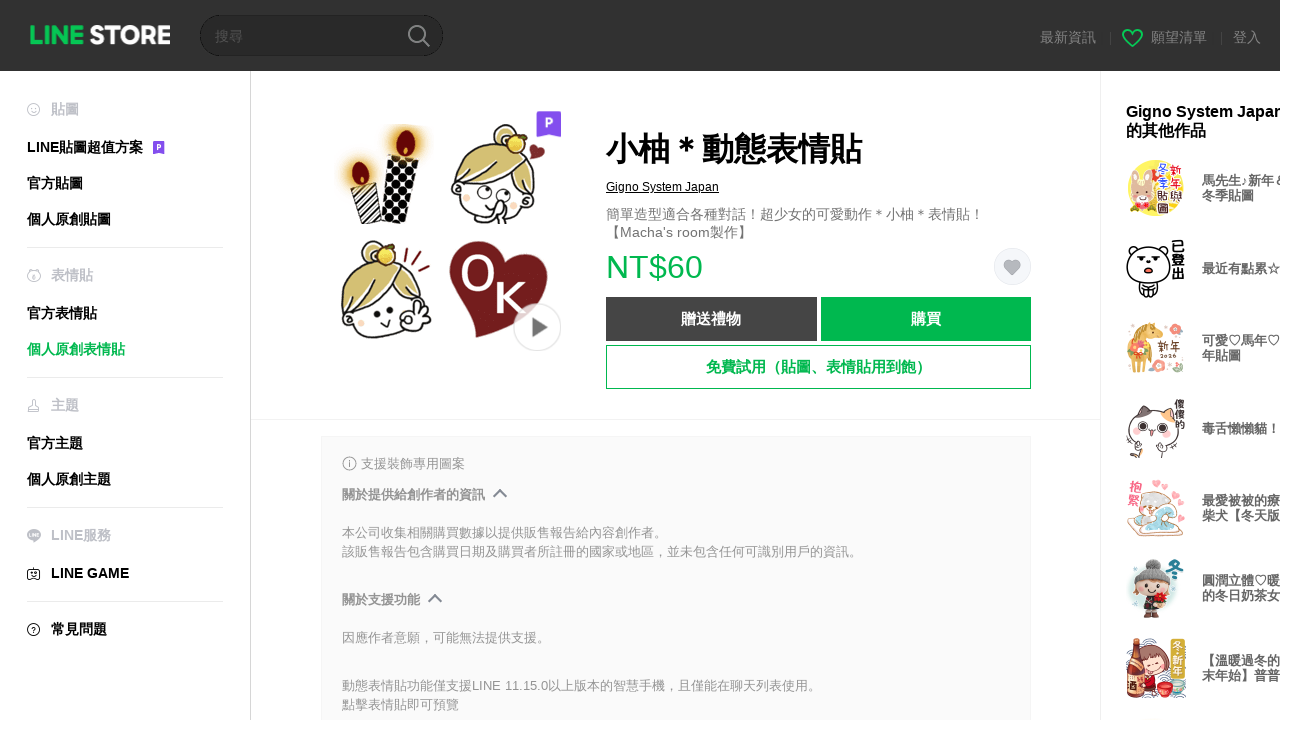

--- FILE ---
content_type: text/html;charset=UTF-8
request_url: https://store.line.me/emojishop/product/6316bf5783603436e7d1901d/zh-Hant
body_size: 15197
content:
<!DOCTYPE html>
<html xmlns:v-on="http://www.w3.org/1999/xhtml" lang="zh-Hant" data-lang="zh-Hant">
<head>
  
    
  <meta charset="UTF-8" />
  <meta name="viewport" content="width=device-width, user-scalable=yes, initial-scale=1" />
  <title>小柚＊動態表情貼 – LINE表情貼 | LINE STORE</title>
  <meta name="description" content="簡單造型適合各種對話！超少女的可愛動作＊小柚＊表情貼！【Macha&#39;s room製作】" />
  <meta name="format-detection" content="telephone=no" />

    
  <meta property="og:type" content="website"/>
  <meta property="og:title" content="小柚＊動態表情貼 – LINE表情貼 | LINE STORE" />
  <meta property="og:url" content="https://store.line.me/emojishop/product/6316bf5783603436e7d1901d/zh-Hant" />
  <meta property="og:description" content="簡單造型適合各種對話！超少女的可愛動作＊小柚＊表情貼！【Macha&#39;s room製作】" />
  <meta property="og:site_name" content="LINE STORE" />

  <meta property="og:locale" content="zh_TW" />
  <meta property="og:locale:alternative"
        content="ko_KR" /><meta property="og:locale:alternative"
        content="en_PI" /><meta property="og:locale:alternative"
        content="th_TH" /><meta property="og:locale:alternative"
        content="id_ID" /><meta property="og:locale:alternative"
        content="en_US" /><meta property="og:locale:alternative"
        content="zh_TW" /><meta property="og:locale:alternative"
        content="zh_MO" /><meta property="og:locale:alternative"
        content="en_GB" /><meta property="og:locale:alternative"
        content="ja_KS" /><meta property="og:locale:alternative"
        content="ja_JP" /><meta property="og:locale:alternative"
        content="en_IN" /><meta property="og:locale:alternative"
        content="pt_BR" /><meta property="og:locale:alternative"
        content="en_UD" /><meta property="og:locale:alternative"
        content="zh_HK" />
  
    
    
      <meta property="og:image" content="https://stickershop.line-scdn.net/sticonshop/v1/product/6316bf5783603436e7d1901d/iPhone/main.png?v=1" />
      <meta name="twitter:image" content="https://stickershop.line-scdn.net/sticonshop/v1/product/6316bf5783603436e7d1901d/iPhone/main.png?v=1" />
    
    
  
  <meta name="twitter:title" content="小柚＊動態表情貼 – LINE表情貼 | LINE STORE" />
  <meta name="twitter:description" content="簡單造型適合各種對話！超少女的可愛動作＊小柚＊表情貼！【Macha&#39;s room製作】" />
  <meta name="twitter:card" content="summary">

    
  <link rel="canonical" href="https://store.line.me/emojishop/product/6316bf5783603436e7d1901d/zh-Hant">
  <link rel="alternate" hreflang="ja" href="https://store.line.me/emojishop/product/6316bf5783603436e7d1901d/ja"/><link rel="alternate" hreflang="en" href="https://store.line.me/emojishop/product/6316bf5783603436e7d1901d/en"/><link rel="alternate" hreflang="zh-Hant" href="https://store.line.me/emojishop/product/6316bf5783603436e7d1901d/zh-Hant"/><link rel="alternate" hreflang="ko" href="https://store.line.me/emojishop/product/6316bf5783603436e7d1901d/ko"/><link rel="alternate" hreflang="th" href="https://store.line.me/emojishop/product/6316bf5783603436e7d1901d/th"/><link rel="alternate" hreflang="id" href="https://store.line.me/emojishop/product/6316bf5783603436e7d1901d/id"/><link rel="alternate" hreflang="pt-BR" href="https://store.line.me/emojishop/product/6316bf5783603436e7d1901d/pt-BR"/><link rel="alternate" hreflang="x-default" href="https://store.line.me/emojishop/product/6316bf5783603436e7d1901d"/>

    
  
    <meta name="mobile-web-app-capable" content="yes" />
    <meta name="application-name" content="LINE STORE" />
    <meta name="apple-mobile-web-app-capable" content="yes" />
    <meta name="apple-mobile-web-app-status-bar-style" content="black" />
    <meta name="apple-mobile-web-app-title" content="LINE STORE" />
  

    
  <link rel="apple-touch-icon" sizes="228x228"
        href="https://scdn.line-apps.com/n/line_store_sp/img/apple_touch_icon_228_20160805.png" />
  <link rel="apple-touch-icon-precomposed"
        href="https://scdn.line-apps.com/n/line_store_sp/img/apple_touch_icon_144_20160805.png" />
  <link rel="icon" sizes="192x192" type="image/png"
        href="https://scdn.line-apps.com/n/line_store_sp/img/apple_touch_icon_192_20160805.png" />
  <link rel="shortcut icon" type="image/x-icon"
        href="https://scdn.line-apps.com/n/line_store_sp/img/favicon_20160805.ico" />

    
  <noscript>
    <div style="padding: 10px; text-align: center; background-color: #fffcca;">JavaScript無效
請啟用瀏覽器的設定</div>
  </noscript>

    


<script type="application/ld+json">
  {
    "@context": "https://schema.org",
    "@type": "Product",
    "sku": "6316bf5783603436e7d1901d",
    "url": "https://store.line.me/emojishop/product/6316bf5783603436e7d1901d/zh-Hant",
    
    "name": "\u5C0F\u67DA\uFF0A\u52D5\u614B\u8868\u60C5\u8CBC",
    "description": "\u7C21\u55AE\u9020\u578B\u9069\u5408\u5404\u7A2E\u5C0D\u8A71\uFF01\u8D85\u5C11\u5973\u7684\u53EF\u611B\u52D5\u4F5C\uFF0A\u5C0F\u67DA\uFF0A\u8868\u60C5\u8CBC\uFF01\u3010Macha's room\u88FD\u4F5C\u3011",
    "image": "https://stickershop.line-scdn.net/sticonshop/v1/product/6316bf5783603436e7d1901d/iPhone/main.png?v=1",
    
    "offers": {
      "@type": "Offer",
      "price": "60",
      "priceCurrency": "TWD",
      "url": "https://store.line.me/emojishop/product/6316bf5783603436e7d1901d/zh-Hant"
      
      ,"seller": {
         "@type": "Organization",
         "name": "Gigno System Japan",
         "url": "https://store.line.me/emojishop/author/582162/zh-Hant"
      }
      
    }
    
    
  }
</script>


  
  
  
    
      
    
  

  <link href="https://static.line-scdn.net/laicon/edge/8.0/laicon.min.css" rel="stylesheet" crossorigin="anonymous" defer/>
  <link rel="stylesheet" crossorigin="anonymous" href="https://static.line-scdn.net/line_store/19b8c4ac38c/pc/css/line_store_pc.css"/>
  
  
    <link rel="stylesheet" crossorigin="anonymous" href="https://static.line-scdn.net/line_store/edge/store-vite/main.CawiWzHC.min.css" />
  
  

</head>
<body class="ExOsMac">
<div class="LyWrap">
  
  
  <div id="header-banner-root"></div>

  <header class="LyHead">
  <h1 class="MdGHD01Logo">
    <a href="/home/zh-Hant">LINE STORE</a>
  </h1>
  
  <div class="MdGHD02Search" data-widget="SearchBox">
    <form method="GET" action="/search/zh-Hant">
      <span class="MdIcoSearch01 FnSearchIcon" data-test="search-icon"></span>
      <span></span>
      <input class="FnSearchInput" data-test="search-field" type="text" name="q" placeholder="搜尋" value="" />
    </form>
  </div>
  <ul class="MdGHD03Util">
    <li class="mdGHD03Li">
      <a href="/notice/list/zh-Hant">
        <span>最新資訊</span>
      </a>
      <span class="mdGHD03Line">|</span>
    </li>
    <li class="mdGHD03Li" data-test="wishlist-btn">
      <a href="/wishlist/zh-Hant"><span class="MdIcoWishlist01"></span><span>願望清單</span></a>
      <span class="mdGHD03Line">|</span>
    </li>
    
    
    <li class="mdGHD03Li" data-test="login-btn"><a href="/login/zh-Hant?url=%2Femojishop%2Fproduct%2F6316bf5783603436e7d1901d%2Fzh-Hant" rel="nofollow">登入</a></li>
  </ul>
</header>
  
  
  <div class="LyContents MdCF">
    
    
      <div class="LySub">
  <nav class="MdSB06Nav" role="navigation">
    
    <ul>
      <li class="title flexVerticalCenter">
        <i class="lar la-smile"></i>
        <span>貼圖</span>
      </li>
      <li>
        <a class="flexVerticalCenter"
           href="/stickers-premium/landing/zh-Hant">
            <span data-event-category="sticker"
                  data-event-label="Premium"
                  data-event-action="click_premium_sidemenu_PC">LINE貼圖超值方案</span>
          <img src="https://static.line-scdn.net/line_store/1814c5eeaa1/pc/img/common/img_charge_premium.svg" height="14" alt="" style="margin-left: 10px;" />
        </a>
      </li>
      
        
        
      
        <li data-test="stickershop-side-menu-item">
          <a href="/stickershop/home/general/zh-Hant"
             data-event-category="common"
             data-event-action="click_menu_sticker_pc">官方貼圖</a>
        </li>
        
      
        
        <li data-test="creators-stickershop-side-menu-item">
          <a href="/stickershop/home/user/zh-Hant"
             data-event-category="common"
             data-event-action="click_menu_cm-sticker_pc">個人原創貼圖</a>
        </li>
      
        
        
      
        
        
      
        
        
      
        
        
      
        
        
      
        
        
      
    </ul>
    <hr>
    <ul>
      <li class="title flexVerticalCenter">
        <i class="labr la-line-friends"></i>
        <span>表情貼</span>
      </li>
      
        
        
      
        
        
      
        
        
      
        <li data-test="emojishop-side-menu-item">
          <a href="/emojishop/home/general/zh-Hant"
             data-event-category="common"
             data-event-action="click_menu_emoji_pc">官方表情貼</a>
        </li>
        
      
        
        <li data-test="creators-emojishop-side-menu-item" class="ExSelected">
          <a href="/emojishop/home/creators/zh-Hant"
             data-event-category="common"
             data-event-action="click_menu_cs-emoji_pc">個人原創表情貼</a>
        </li>
      
        
        
      
        
        
      
        
        
      
        
        
      
    </ul>
    <hr>
    <ul>
      <li class="title flexVerticalCenter">
        <i class="lar la-brush"></i> <span>主題</span>
      </li>
      
        
        
      
        
        
      
        
        
      
        
        
      
        
        
      
        <li data-test="themeshop-side-menu-item">
          <a href="/themeshop/home/zh-Hant"
             data-event-category="common"
             data-event-action="click_menu_theme_pc">官方主題</a>
        </li>
        
      
        
        <li data-test="creators-themeshop-side-menu-item">
          <a href="/themeshop/home/creators/zh-Hant"
             data-event-category="common"
             data-event-action="click_menu_cs-theme_pc">個人原創主題</a>
        </li>
      
        
        
      
        
        
      
    </ul>
    <hr>
    <ul data-test="side-menu">
      <li class="title flexVerticalCenter">
        <i class="labr la-line-messenger-alt"></i>
        <span>LINE服務</span>
      </li>
      
        
        
        
        
        
        
        
      
        
        
        
        
        
        
        
      
        
        
        
        
        
        
        
      
        
        
        
        
        
        
        
      
        
        
        
        
        
        
        
      
        
        
        
        
        
        
        
      
        
        
        
        
        
        
        
      
        
        
        <li data-test="gameshop-side-menu-item">
          <a class="flexVerticalCenter" href="/game/zh-Hant">
            <i class="labr la-line-faceplay"></i>
            <span data-event-category="common"
                  data-event-action="click_menu_game_pc">LINE GAME</span>
          </a>
        </li>
        
        
        
        
      
        
        
        
        
        
        
        
      
    </ul>
    <hr>
    <ul>
      <li>
        <a class="flexVerticalCenter" href="https://help.line.me/webstore/web?lang=zh-Hant">
          <i class="lar la-question-circle"></i>
          <span>常見問題</span>
        </a>
      </li>
    </ul>
  </nav>
  
</div>
    
    
    
    <div class="LyMain" role="main">
      
  
    
      
    
  

      
      <section class="MdBox03" id="FnEmojiDetail">
        <div class="mdBox03Inner01" v-on:click="stopPreview">
          <div class="MdCMN38EndTop mdCMN38Emoji">
            
  
    
    
      <div class="mdCMN38Img"
           ref="mainImage"
           data-widget="EndpageMainSticonPlayer"
           data-widget-id="MainSticon"
           data-preview='{ &quot;type&quot; : &quot;animation&quot;, &quot;id&quot; : &quot;6316bf5783603436e7d1901d&quot;, &quot;staticUrl&quot; : &quot;https://stickershop.line-scdn.net/sticonshop/v1/product/6316bf5783603436e7d1901d/iPhone/main.png?v=1&quot;, &quot;animationUrl&quot; : &quot;https://stickershop.line-scdn.net/sticonshop/v1/product/6316bf5783603436e7d1901d/iPhone/main.png?v=1&quot;, &quot;animationMainImages&quot; : [&quot;https://stickershop.line-scdn.net/sticonshop/v1/sticon/6316bf5783603436e7d1901d/iPhone/034_animation.png?v=1&quot;, &quot;https://stickershop.line-scdn.net/sticonshop/v1/sticon/6316bf5783603436e7d1901d/iPhone/017_animation.png?v=1&quot;, &quot;https://stickershop.line-scdn.net/sticonshop/v1/sticon/6316bf5783603436e7d1901d/iPhone/007_animation.png?v=1&quot;, &quot;https://stickershop.line-scdn.net/sticonshop/v1/sticon/6316bf5783603436e7d1901d/iPhone/008_animation.png?v=1&quot;], &quot;staticMainImages&quot; : [&quot;https://stickershop.line-scdn.net/sticonshop/v1/sticon/6316bf5783603436e7d1901d/iPhone/034.png?v=1&quot;, &quot;https://stickershop.line-scdn.net/sticonshop/v1/sticon/6316bf5783603436e7d1901d/iPhone/017.png?v=1&quot;, &quot;https://stickershop.line-scdn.net/sticonshop/v1/sticon/6316bf5783603436e7d1901d/iPhone/007.png?v=1&quot;, &quot;https://stickershop.line-scdn.net/sticonshop/v1/sticon/6316bf5783603436e7d1901d/iPhone/008.png?v=1&quot;] }'>
        
  <img class="FnImage"
       width="240" height="240"
       src="https://stickershop.line-scdn.net/sticonshop/v1/product/6316bf5783603436e7d1901d/iPhone/main.png?v=1" alt="小柚＊動態表情貼" />
  <div class="MdIcoPremium_b">Premium</div>
  
  
  
    
  
    <span class="MdIcoPlay_b" data-test="animation-sticon-icon">Animation only icon</span>
  

  

  <div class="FnPreviewWrapper"></div>

      </div>
    
  

              <div class="mdCMN38Item01">
              <div class="mdCMN38Item0lHead">
                
                
                <p class="mdCMN38Item01Ttl" data-test="emoji-name-title">小柚＊動態表情貼</p>
              </div>
              <a class="mdCMN38Item01Author"
                 data-test="emoji-author"
                 href="/emojishop/author/582162/zh-Hant">Gigno System Japan</a>
              <p class="mdCMN38Item01Txt">
                簡單造型適合各種對話！超少女的可愛動作＊小柚＊表情貼！【Macha&#39;s room製作】
                
              </p>
              <div class="mdCMN38Item01Info" data-test="emoji-price-info">
                
                  <p class="mdCMN38Item01Price" data-test="emoji-price">NT$60</p>
                  
                
                
                
                <p class="mdCMN38Item01Wish"
                   onclick="moveToAddWish()">
                  <label class="MdIco01Wish">
                    <input type="checkbox" name="" value="" class="mdIco01WishInp" data-widget="WishCheckbox">
                    <span class="mdIco01WishTxt" data-test="wish-btn">リストに追加する</span>
                  </label>
                </p>
                <script>
                  /*<![CDATA[*/
                  function moveToAddWish(){
                    document.location = "\/login\/zh-Hant?url=\/emojishop\/product\/6316bf5783603436e7d1901d\/wish\/zh-Hant?_csrf%3D045a0b6c-6d57-46b0-ac7c-7ae34d927762";
                  }
                  /*]]>*/
                </script>
                
              </div>
              
  

              
              
                <ul class="mdCMN38Item01Ul">
                  
                  
                    <li>
                      
  <button type="button" 
          class="MdBtn01P02"
          data-test="present-btn"
          data-href="/login/?url=%2Femojishop%2Fproduct%2F6316bf5783603436e7d1901d%2Fzh-Hant"
          data-widget="LinkButton">贈送禮物</button>

                    </li>
                    <li>
                      
  <button type="button" 
          class="MdBtn01P01"
          data-test="purchase-btn"
          rel="nofollow"
          data-href = "/emojishop/payment?id=6316bf5783603436e7d1901d&amp;confirmedPrice=NT%2460"
          data-widget = "PopUpButton"
          data-win-height="800"
          data-win-width="815"
          data-reload="true">購買</button>

                    </li>
                  
                </ul>
              
              
  
    <div class="mdCMN38Item01Sub">
      <button type="button" class="MdBtn03 mdBtn03P01"
              data-widget="LinkButton"
              data-href="/stickers-premium/emoji/redirectToSubscriptionLpIfNeeded/zh-Hant?productId=6316bf5783603436e7d1901d"
              data-event-category="sticker"
              data-event-label="emoji_creators"
              data-event-action="click_emoji_premium_trial_PC">免費試用（貼圖、表情貼用到飽）</button>
      
      
      
      
      
      
      
    </div>
  

              
            </div>
          </div>
          <div class="MdHLine01"></div>
          
  <div class="MdCMN09DetailView mdCMN09Emoji">
    <div class="mdCMN09Preview">
      <div class="mdCMN09PreviewTxt" data-test="preview-text">
        
          
  <div class="supported-feature">
    <svg width="15" height="15" viewBox="0 0 13 13" fill="none" xmlns="http://www.w3.org/2000/svg">
      <g clip-path="url(#clip0_140_10867)">
        <path fill-rule="evenodd" clip-rule="evenodd" d="M6.5 11.7C9.37188 11.7 11.7 9.37188 11.7 6.5C11.7 3.62812 9.37188 1.3 6.5 1.3C3.62812 1.3 1.3 3.62812 1.3 6.5C1.3 9.37188 3.62812 11.7 6.5 11.7ZM12.5 6.5C12.5 9.81371 9.81371 12.5 6.5 12.5C3.18629 12.5 0.5 9.81371 0.5 6.5C0.5 3.18629 3.18629 0.5 6.5 0.5C9.81371 0.5 12.5 3.18629 12.5 6.5ZM6 4.7V3.5H7V4.7H6ZM6 5.5V9.5H7V5.5H6Z" fill="#949494"/>
      </g>
      <defs>
        <clipPath id="clip0_140_10867">
          <rect width="13" height="13" fill="white"/>
        </clipPath>
      </defs>
    </svg>
    <p style="margin-left: 4px">支援裝飾專用圖案</p>
  </div>

        
        
        
          
  <div data-widget="CreatorDisclaimerAccordion"
       data-update-collapse-disclaimer-api-param="USER_DISCLAIMER"
       data-update-collapse-disclaimer-api="/api/disclaimer/update/zh-Hant"
       style="margin-bottom: 10px;">
    <div class="accordion-button"
         data-collapse-target="#disclaimer"
         data-test="disclaimer-accordion-button">
      <span>關於提供給創作者的資訊</span>
    </div>
    <p id="disclaimer" data-test="disclaimer">
      <br>
      本公司收集相關購買數據以提供販售報告給內容創作者。<br>該販售報告包含購買日期及購買者所註冊的國家或地區，並未包含任何可識別用戶的資訊。
    </p>
  </div>

          <br>
        
        
          
  <div data-widget="CreatorDisclaimerAccordion"
       data-update-collapse-disclaimer-api-param="FEATURE_SUPPORTED_DISCLAIMER"
       data-update-collapse-disclaimer-api="/api/disclaimer/update/zh-Hant"
       style="margin-bottom: 10px;">
    <div class="accordion-button"
         data-collapse-target="#disclaimer-supported-feature"
         data-test="disclaimer-accordion-button">
      <span>關於支援功能</span>
    </div>
    <p id="disclaimer-supported-feature" data-test="disclaimer">
      <br />
      因應作者意願，可能無法提供支援。
      <br /><br />
    </p>
  </div>

        
        <div>
          
            <span id="_animationEmojiDescription">動態表情貼功能僅支援LINE 11.15.0以上版本的智慧手機，且僅能在聊天列表使用。</span>
            <br>
          
          <span>點擊表情貼即可預覽</span>
        </div>
      </div>
    </div>
    <div class="mdCMN09ImgList"
         data-widget="EndpageStickerListPlayer"
         data-widget-id="StickerPreview">
      <div class="MdLoader FnLoading" style="opacity: 0">
        <div class="mdLoaderInner mdLoaderDetail">
          <div class="mdLoadSpinner"></div>
        </div>
      </div>
      <div class="MdLoader FnReloadBtn" style="opacity: 0">
        <div class="mdLoaderInner">
          <p class="mdLoadReLoad"
             data-event-label="emoji_creators">重試</p>
        </div>
      </div>
      <div class="mdCMN09ImgListWarp">
        <ul class="mdCMN09Ul FnEmoji_animation_list_img">
          
  <li class="mdCMN09Li FnStickerPreviewItem"
      data-preview='{ &quot;type&quot; : &quot;animation&quot;, &quot;id&quot; : &quot;001&quot;, &quot;staticUrl&quot; : &quot;https://stickershop.line-scdn.net/sticonshop/v1/sticon/6316bf5783603436e7d1901d/iPhone/001.png?v=1&quot;, &quot;fallbackStaticUrl&quot; : &quot;https://stickershop.line-scdn.net/sticonshop/v1/sticon/6316bf5783603436e7d1901d/iPhone/001.png?v=1&quot;, &quot;animationUrl&quot; : &quot;https://stickershop.line-scdn.net/sticonshop/v1/sticon/6316bf5783603436e7d1901d/iPhone/001_animation.png?v=1&quot;}'>
    <div class="mdCMN09LiInner FnImage">
      <span class="mdCMN09Image" style="background-image:url(https://stickershop.line-scdn.net/sticonshop/v1/sticon/6316bf5783603436e7d1901d/iPhone/001.png?v=1);"></span>
    </div>
    <div class="mdCMN09ImgPreview FnPreviewImage MdNonDisp">
      <span class="mdCMN09Image FnPreview" style="background-image:url(https://stickershop.line-scdn.net/sticonshop/v1/sticon/6316bf5783603436e7d1901d/iPhone/001.png?v=1);"/>
    </div>
    
  </li>
  <li class="mdCMN09Li FnStickerPreviewItem"
      data-preview='{ &quot;type&quot; : &quot;animation&quot;, &quot;id&quot; : &quot;002&quot;, &quot;staticUrl&quot; : &quot;https://stickershop.line-scdn.net/sticonshop/v1/sticon/6316bf5783603436e7d1901d/iPhone/002.png?v=1&quot;, &quot;fallbackStaticUrl&quot; : &quot;https://stickershop.line-scdn.net/sticonshop/v1/sticon/6316bf5783603436e7d1901d/iPhone/002.png?v=1&quot;, &quot;animationUrl&quot; : &quot;https://stickershop.line-scdn.net/sticonshop/v1/sticon/6316bf5783603436e7d1901d/iPhone/002_animation.png?v=1&quot;}'>
    <div class="mdCMN09LiInner FnImage">
      <span class="mdCMN09Image" style="background-image:url(https://stickershop.line-scdn.net/sticonshop/v1/sticon/6316bf5783603436e7d1901d/iPhone/002.png?v=1);"></span>
    </div>
    <div class="mdCMN09ImgPreview FnPreviewImage MdNonDisp">
      <span class="mdCMN09Image FnPreview" style="background-image:url(https://stickershop.line-scdn.net/sticonshop/v1/sticon/6316bf5783603436e7d1901d/iPhone/002.png?v=1);"/>
    </div>
    
  </li>
  <li class="mdCMN09Li FnStickerPreviewItem"
      data-preview='{ &quot;type&quot; : &quot;animation&quot;, &quot;id&quot; : &quot;003&quot;, &quot;staticUrl&quot; : &quot;https://stickershop.line-scdn.net/sticonshop/v1/sticon/6316bf5783603436e7d1901d/iPhone/003.png?v=1&quot;, &quot;fallbackStaticUrl&quot; : &quot;https://stickershop.line-scdn.net/sticonshop/v1/sticon/6316bf5783603436e7d1901d/iPhone/003.png?v=1&quot;, &quot;animationUrl&quot; : &quot;https://stickershop.line-scdn.net/sticonshop/v1/sticon/6316bf5783603436e7d1901d/iPhone/003_animation.png?v=1&quot;}'>
    <div class="mdCMN09LiInner FnImage">
      <span class="mdCMN09Image" style="background-image:url(https://stickershop.line-scdn.net/sticonshop/v1/sticon/6316bf5783603436e7d1901d/iPhone/003.png?v=1);"></span>
    </div>
    <div class="mdCMN09ImgPreview FnPreviewImage MdNonDisp">
      <span class="mdCMN09Image FnPreview" style="background-image:url(https://stickershop.line-scdn.net/sticonshop/v1/sticon/6316bf5783603436e7d1901d/iPhone/003.png?v=1);"/>
    </div>
    
  </li>
  <li class="mdCMN09Li FnStickerPreviewItem"
      data-preview='{ &quot;type&quot; : &quot;animation&quot;, &quot;id&quot; : &quot;004&quot;, &quot;staticUrl&quot; : &quot;https://stickershop.line-scdn.net/sticonshop/v1/sticon/6316bf5783603436e7d1901d/iPhone/004.png?v=1&quot;, &quot;fallbackStaticUrl&quot; : &quot;https://stickershop.line-scdn.net/sticonshop/v1/sticon/6316bf5783603436e7d1901d/iPhone/004.png?v=1&quot;, &quot;animationUrl&quot; : &quot;https://stickershop.line-scdn.net/sticonshop/v1/sticon/6316bf5783603436e7d1901d/iPhone/004_animation.png?v=1&quot;}'>
    <div class="mdCMN09LiInner FnImage">
      <span class="mdCMN09Image" style="background-image:url(https://stickershop.line-scdn.net/sticonshop/v1/sticon/6316bf5783603436e7d1901d/iPhone/004.png?v=1);"></span>
    </div>
    <div class="mdCMN09ImgPreview FnPreviewImage MdNonDisp">
      <span class="mdCMN09Image FnPreview" style="background-image:url(https://stickershop.line-scdn.net/sticonshop/v1/sticon/6316bf5783603436e7d1901d/iPhone/004.png?v=1);"/>
    </div>
    
  </li>
  <li class="mdCMN09Li FnStickerPreviewItem"
      data-preview='{ &quot;type&quot; : &quot;animation&quot;, &quot;id&quot; : &quot;005&quot;, &quot;staticUrl&quot; : &quot;https://stickershop.line-scdn.net/sticonshop/v1/sticon/6316bf5783603436e7d1901d/iPhone/005.png?v=1&quot;, &quot;fallbackStaticUrl&quot; : &quot;https://stickershop.line-scdn.net/sticonshop/v1/sticon/6316bf5783603436e7d1901d/iPhone/005.png?v=1&quot;, &quot;animationUrl&quot; : &quot;https://stickershop.line-scdn.net/sticonshop/v1/sticon/6316bf5783603436e7d1901d/iPhone/005_animation.png?v=1&quot;}'>
    <div class="mdCMN09LiInner FnImage">
      <span class="mdCMN09Image" style="background-image:url(https://stickershop.line-scdn.net/sticonshop/v1/sticon/6316bf5783603436e7d1901d/iPhone/005.png?v=1);"></span>
    </div>
    <div class="mdCMN09ImgPreview FnPreviewImage MdNonDisp">
      <span class="mdCMN09Image FnPreview" style="background-image:url(https://stickershop.line-scdn.net/sticonshop/v1/sticon/6316bf5783603436e7d1901d/iPhone/005.png?v=1);"/>
    </div>
    
  </li>
  <li class="mdCMN09Li FnStickerPreviewItem"
      data-preview='{ &quot;type&quot; : &quot;animation&quot;, &quot;id&quot; : &quot;006&quot;, &quot;staticUrl&quot; : &quot;https://stickershop.line-scdn.net/sticonshop/v1/sticon/6316bf5783603436e7d1901d/iPhone/006.png?v=1&quot;, &quot;fallbackStaticUrl&quot; : &quot;https://stickershop.line-scdn.net/sticonshop/v1/sticon/6316bf5783603436e7d1901d/iPhone/006.png?v=1&quot;, &quot;animationUrl&quot; : &quot;https://stickershop.line-scdn.net/sticonshop/v1/sticon/6316bf5783603436e7d1901d/iPhone/006_animation.png?v=1&quot;}'>
    <div class="mdCMN09LiInner FnImage">
      <span class="mdCMN09Image" style="background-image:url(https://stickershop.line-scdn.net/sticonshop/v1/sticon/6316bf5783603436e7d1901d/iPhone/006.png?v=1);"></span>
    </div>
    <div class="mdCMN09ImgPreview FnPreviewImage MdNonDisp">
      <span class="mdCMN09Image FnPreview" style="background-image:url(https://stickershop.line-scdn.net/sticonshop/v1/sticon/6316bf5783603436e7d1901d/iPhone/006.png?v=1);"/>
    </div>
    
  </li>
  <li class="mdCMN09Li FnStickerPreviewItem"
      data-preview='{ &quot;type&quot; : &quot;animation&quot;, &quot;id&quot; : &quot;007&quot;, &quot;staticUrl&quot; : &quot;https://stickershop.line-scdn.net/sticonshop/v1/sticon/6316bf5783603436e7d1901d/iPhone/007.png?v=1&quot;, &quot;fallbackStaticUrl&quot; : &quot;https://stickershop.line-scdn.net/sticonshop/v1/sticon/6316bf5783603436e7d1901d/iPhone/007.png?v=1&quot;, &quot;animationUrl&quot; : &quot;https://stickershop.line-scdn.net/sticonshop/v1/sticon/6316bf5783603436e7d1901d/iPhone/007_animation.png?v=1&quot;}'>
    <div class="mdCMN09LiInner FnImage">
      <span class="mdCMN09Image" style="background-image:url(https://stickershop.line-scdn.net/sticonshop/v1/sticon/6316bf5783603436e7d1901d/iPhone/007.png?v=1);"></span>
    </div>
    <div class="mdCMN09ImgPreview FnPreviewImage MdNonDisp">
      <span class="mdCMN09Image FnPreview" style="background-image:url(https://stickershop.line-scdn.net/sticonshop/v1/sticon/6316bf5783603436e7d1901d/iPhone/007.png?v=1);"/>
    </div>
    
  </li>
  <li class="mdCMN09Li FnStickerPreviewItem"
      data-preview='{ &quot;type&quot; : &quot;animation&quot;, &quot;id&quot; : &quot;008&quot;, &quot;staticUrl&quot; : &quot;https://stickershop.line-scdn.net/sticonshop/v1/sticon/6316bf5783603436e7d1901d/iPhone/008.png?v=1&quot;, &quot;fallbackStaticUrl&quot; : &quot;https://stickershop.line-scdn.net/sticonshop/v1/sticon/6316bf5783603436e7d1901d/iPhone/008.png?v=1&quot;, &quot;animationUrl&quot; : &quot;https://stickershop.line-scdn.net/sticonshop/v1/sticon/6316bf5783603436e7d1901d/iPhone/008_animation.png?v=1&quot;}'>
    <div class="mdCMN09LiInner FnImage">
      <span class="mdCMN09Image" style="background-image:url(https://stickershop.line-scdn.net/sticonshop/v1/sticon/6316bf5783603436e7d1901d/iPhone/008.png?v=1);"></span>
    </div>
    <div class="mdCMN09ImgPreview FnPreviewImage MdNonDisp">
      <span class="mdCMN09Image FnPreview" style="background-image:url(https://stickershop.line-scdn.net/sticonshop/v1/sticon/6316bf5783603436e7d1901d/iPhone/008.png?v=1);"/>
    </div>
    
  </li>
  <li class="mdCMN09Li FnStickerPreviewItem"
      data-preview='{ &quot;type&quot; : &quot;animation&quot;, &quot;id&quot; : &quot;009&quot;, &quot;staticUrl&quot; : &quot;https://stickershop.line-scdn.net/sticonshop/v1/sticon/6316bf5783603436e7d1901d/iPhone/009.png?v=1&quot;, &quot;fallbackStaticUrl&quot; : &quot;https://stickershop.line-scdn.net/sticonshop/v1/sticon/6316bf5783603436e7d1901d/iPhone/009.png?v=1&quot;, &quot;animationUrl&quot; : &quot;https://stickershop.line-scdn.net/sticonshop/v1/sticon/6316bf5783603436e7d1901d/iPhone/009_animation.png?v=1&quot;}'>
    <div class="mdCMN09LiInner FnImage">
      <span class="mdCMN09Image" style="background-image:url(https://stickershop.line-scdn.net/sticonshop/v1/sticon/6316bf5783603436e7d1901d/iPhone/009.png?v=1);"></span>
    </div>
    <div class="mdCMN09ImgPreview FnPreviewImage MdNonDisp">
      <span class="mdCMN09Image FnPreview" style="background-image:url(https://stickershop.line-scdn.net/sticonshop/v1/sticon/6316bf5783603436e7d1901d/iPhone/009.png?v=1);"/>
    </div>
    
  </li>
  <li class="mdCMN09Li FnStickerPreviewItem"
      data-preview='{ &quot;type&quot; : &quot;animation&quot;, &quot;id&quot; : &quot;010&quot;, &quot;staticUrl&quot; : &quot;https://stickershop.line-scdn.net/sticonshop/v1/sticon/6316bf5783603436e7d1901d/iPhone/010.png?v=1&quot;, &quot;fallbackStaticUrl&quot; : &quot;https://stickershop.line-scdn.net/sticonshop/v1/sticon/6316bf5783603436e7d1901d/iPhone/010.png?v=1&quot;, &quot;animationUrl&quot; : &quot;https://stickershop.line-scdn.net/sticonshop/v1/sticon/6316bf5783603436e7d1901d/iPhone/010_animation.png?v=1&quot;}'>
    <div class="mdCMN09LiInner FnImage">
      <span class="mdCMN09Image" style="background-image:url(https://stickershop.line-scdn.net/sticonshop/v1/sticon/6316bf5783603436e7d1901d/iPhone/010.png?v=1);"></span>
    </div>
    <div class="mdCMN09ImgPreview FnPreviewImage MdNonDisp">
      <span class="mdCMN09Image FnPreview" style="background-image:url(https://stickershop.line-scdn.net/sticonshop/v1/sticon/6316bf5783603436e7d1901d/iPhone/010.png?v=1);"/>
    </div>
    
  </li>
  <li class="mdCMN09Li FnStickerPreviewItem"
      data-preview='{ &quot;type&quot; : &quot;animation&quot;, &quot;id&quot; : &quot;011&quot;, &quot;staticUrl&quot; : &quot;https://stickershop.line-scdn.net/sticonshop/v1/sticon/6316bf5783603436e7d1901d/iPhone/011.png?v=1&quot;, &quot;fallbackStaticUrl&quot; : &quot;https://stickershop.line-scdn.net/sticonshop/v1/sticon/6316bf5783603436e7d1901d/iPhone/011.png?v=1&quot;, &quot;animationUrl&quot; : &quot;https://stickershop.line-scdn.net/sticonshop/v1/sticon/6316bf5783603436e7d1901d/iPhone/011_animation.png?v=1&quot;}'>
    <div class="mdCMN09LiInner FnImage">
      <span class="mdCMN09Image" style="background-image:url(https://stickershop.line-scdn.net/sticonshop/v1/sticon/6316bf5783603436e7d1901d/iPhone/011.png?v=1);"></span>
    </div>
    <div class="mdCMN09ImgPreview FnPreviewImage MdNonDisp">
      <span class="mdCMN09Image FnPreview" style="background-image:url(https://stickershop.line-scdn.net/sticonshop/v1/sticon/6316bf5783603436e7d1901d/iPhone/011.png?v=1);"/>
    </div>
    
  </li>
  <li class="mdCMN09Li FnStickerPreviewItem"
      data-preview='{ &quot;type&quot; : &quot;animation&quot;, &quot;id&quot; : &quot;012&quot;, &quot;staticUrl&quot; : &quot;https://stickershop.line-scdn.net/sticonshop/v1/sticon/6316bf5783603436e7d1901d/iPhone/012.png?v=1&quot;, &quot;fallbackStaticUrl&quot; : &quot;https://stickershop.line-scdn.net/sticonshop/v1/sticon/6316bf5783603436e7d1901d/iPhone/012.png?v=1&quot;, &quot;animationUrl&quot; : &quot;https://stickershop.line-scdn.net/sticonshop/v1/sticon/6316bf5783603436e7d1901d/iPhone/012_animation.png?v=1&quot;}'>
    <div class="mdCMN09LiInner FnImage">
      <span class="mdCMN09Image" style="background-image:url(https://stickershop.line-scdn.net/sticonshop/v1/sticon/6316bf5783603436e7d1901d/iPhone/012.png?v=1);"></span>
    </div>
    <div class="mdCMN09ImgPreview FnPreviewImage MdNonDisp">
      <span class="mdCMN09Image FnPreview" style="background-image:url(https://stickershop.line-scdn.net/sticonshop/v1/sticon/6316bf5783603436e7d1901d/iPhone/012.png?v=1);"/>
    </div>
    
  </li>
  <li class="mdCMN09Li FnStickerPreviewItem"
      data-preview='{ &quot;type&quot; : &quot;animation&quot;, &quot;id&quot; : &quot;013&quot;, &quot;staticUrl&quot; : &quot;https://stickershop.line-scdn.net/sticonshop/v1/sticon/6316bf5783603436e7d1901d/iPhone/013.png?v=1&quot;, &quot;fallbackStaticUrl&quot; : &quot;https://stickershop.line-scdn.net/sticonshop/v1/sticon/6316bf5783603436e7d1901d/iPhone/013.png?v=1&quot;, &quot;animationUrl&quot; : &quot;https://stickershop.line-scdn.net/sticonshop/v1/sticon/6316bf5783603436e7d1901d/iPhone/013_animation.png?v=1&quot;}'>
    <div class="mdCMN09LiInner FnImage">
      <span class="mdCMN09Image" style="background-image:url(https://stickershop.line-scdn.net/sticonshop/v1/sticon/6316bf5783603436e7d1901d/iPhone/013.png?v=1);"></span>
    </div>
    <div class="mdCMN09ImgPreview FnPreviewImage MdNonDisp">
      <span class="mdCMN09Image FnPreview" style="background-image:url(https://stickershop.line-scdn.net/sticonshop/v1/sticon/6316bf5783603436e7d1901d/iPhone/013.png?v=1);"/>
    </div>
    
  </li>
  <li class="mdCMN09Li FnStickerPreviewItem"
      data-preview='{ &quot;type&quot; : &quot;animation&quot;, &quot;id&quot; : &quot;014&quot;, &quot;staticUrl&quot; : &quot;https://stickershop.line-scdn.net/sticonshop/v1/sticon/6316bf5783603436e7d1901d/iPhone/014.png?v=1&quot;, &quot;fallbackStaticUrl&quot; : &quot;https://stickershop.line-scdn.net/sticonshop/v1/sticon/6316bf5783603436e7d1901d/iPhone/014.png?v=1&quot;, &quot;animationUrl&quot; : &quot;https://stickershop.line-scdn.net/sticonshop/v1/sticon/6316bf5783603436e7d1901d/iPhone/014_animation.png?v=1&quot;}'>
    <div class="mdCMN09LiInner FnImage">
      <span class="mdCMN09Image" style="background-image:url(https://stickershop.line-scdn.net/sticonshop/v1/sticon/6316bf5783603436e7d1901d/iPhone/014.png?v=1);"></span>
    </div>
    <div class="mdCMN09ImgPreview FnPreviewImage MdNonDisp">
      <span class="mdCMN09Image FnPreview" style="background-image:url(https://stickershop.line-scdn.net/sticonshop/v1/sticon/6316bf5783603436e7d1901d/iPhone/014.png?v=1);"/>
    </div>
    
  </li>
  <li class="mdCMN09Li FnStickerPreviewItem"
      data-preview='{ &quot;type&quot; : &quot;animation&quot;, &quot;id&quot; : &quot;015&quot;, &quot;staticUrl&quot; : &quot;https://stickershop.line-scdn.net/sticonshop/v1/sticon/6316bf5783603436e7d1901d/iPhone/015.png?v=1&quot;, &quot;fallbackStaticUrl&quot; : &quot;https://stickershop.line-scdn.net/sticonshop/v1/sticon/6316bf5783603436e7d1901d/iPhone/015.png?v=1&quot;, &quot;animationUrl&quot; : &quot;https://stickershop.line-scdn.net/sticonshop/v1/sticon/6316bf5783603436e7d1901d/iPhone/015_animation.png?v=1&quot;}'>
    <div class="mdCMN09LiInner FnImage">
      <span class="mdCMN09Image" style="background-image:url(https://stickershop.line-scdn.net/sticonshop/v1/sticon/6316bf5783603436e7d1901d/iPhone/015.png?v=1);"></span>
    </div>
    <div class="mdCMN09ImgPreview FnPreviewImage MdNonDisp">
      <span class="mdCMN09Image FnPreview" style="background-image:url(https://stickershop.line-scdn.net/sticonshop/v1/sticon/6316bf5783603436e7d1901d/iPhone/015.png?v=1);"/>
    </div>
    
  </li>
  <li class="mdCMN09Li FnStickerPreviewItem"
      data-preview='{ &quot;type&quot; : &quot;animation&quot;, &quot;id&quot; : &quot;016&quot;, &quot;staticUrl&quot; : &quot;https://stickershop.line-scdn.net/sticonshop/v1/sticon/6316bf5783603436e7d1901d/iPhone/016.png?v=1&quot;, &quot;fallbackStaticUrl&quot; : &quot;https://stickershop.line-scdn.net/sticonshop/v1/sticon/6316bf5783603436e7d1901d/iPhone/016.png?v=1&quot;, &quot;animationUrl&quot; : &quot;https://stickershop.line-scdn.net/sticonshop/v1/sticon/6316bf5783603436e7d1901d/iPhone/016_animation.png?v=1&quot;}'>
    <div class="mdCMN09LiInner FnImage">
      <span class="mdCMN09Image" style="background-image:url(https://stickershop.line-scdn.net/sticonshop/v1/sticon/6316bf5783603436e7d1901d/iPhone/016.png?v=1);"></span>
    </div>
    <div class="mdCMN09ImgPreview FnPreviewImage MdNonDisp">
      <span class="mdCMN09Image FnPreview" style="background-image:url(https://stickershop.line-scdn.net/sticonshop/v1/sticon/6316bf5783603436e7d1901d/iPhone/016.png?v=1);"/>
    </div>
    
  </li>
  <li class="mdCMN09Li FnStickerPreviewItem"
      data-preview='{ &quot;type&quot; : &quot;animation&quot;, &quot;id&quot; : &quot;017&quot;, &quot;staticUrl&quot; : &quot;https://stickershop.line-scdn.net/sticonshop/v1/sticon/6316bf5783603436e7d1901d/iPhone/017.png?v=1&quot;, &quot;fallbackStaticUrl&quot; : &quot;https://stickershop.line-scdn.net/sticonshop/v1/sticon/6316bf5783603436e7d1901d/iPhone/017.png?v=1&quot;, &quot;animationUrl&quot; : &quot;https://stickershop.line-scdn.net/sticonshop/v1/sticon/6316bf5783603436e7d1901d/iPhone/017_animation.png?v=1&quot;}'>
    <div class="mdCMN09LiInner FnImage">
      <span class="mdCMN09Image" style="background-image:url(https://stickershop.line-scdn.net/sticonshop/v1/sticon/6316bf5783603436e7d1901d/iPhone/017.png?v=1);"></span>
    </div>
    <div class="mdCMN09ImgPreview FnPreviewImage MdNonDisp">
      <span class="mdCMN09Image FnPreview" style="background-image:url(https://stickershop.line-scdn.net/sticonshop/v1/sticon/6316bf5783603436e7d1901d/iPhone/017.png?v=1);"/>
    </div>
    
  </li>
  <li class="mdCMN09Li FnStickerPreviewItem"
      data-preview='{ &quot;type&quot; : &quot;animation&quot;, &quot;id&quot; : &quot;018&quot;, &quot;staticUrl&quot; : &quot;https://stickershop.line-scdn.net/sticonshop/v1/sticon/6316bf5783603436e7d1901d/iPhone/018.png?v=1&quot;, &quot;fallbackStaticUrl&quot; : &quot;https://stickershop.line-scdn.net/sticonshop/v1/sticon/6316bf5783603436e7d1901d/iPhone/018.png?v=1&quot;, &quot;animationUrl&quot; : &quot;https://stickershop.line-scdn.net/sticonshop/v1/sticon/6316bf5783603436e7d1901d/iPhone/018_animation.png?v=1&quot;}'>
    <div class="mdCMN09LiInner FnImage">
      <span class="mdCMN09Image" style="background-image:url(https://stickershop.line-scdn.net/sticonshop/v1/sticon/6316bf5783603436e7d1901d/iPhone/018.png?v=1);"></span>
    </div>
    <div class="mdCMN09ImgPreview FnPreviewImage MdNonDisp">
      <span class="mdCMN09Image FnPreview" style="background-image:url(https://stickershop.line-scdn.net/sticonshop/v1/sticon/6316bf5783603436e7d1901d/iPhone/018.png?v=1);"/>
    </div>
    
  </li>
  <li class="mdCMN09Li FnStickerPreviewItem"
      data-preview='{ &quot;type&quot; : &quot;animation&quot;, &quot;id&quot; : &quot;019&quot;, &quot;staticUrl&quot; : &quot;https://stickershop.line-scdn.net/sticonshop/v1/sticon/6316bf5783603436e7d1901d/iPhone/019.png?v=1&quot;, &quot;fallbackStaticUrl&quot; : &quot;https://stickershop.line-scdn.net/sticonshop/v1/sticon/6316bf5783603436e7d1901d/iPhone/019.png?v=1&quot;, &quot;animationUrl&quot; : &quot;https://stickershop.line-scdn.net/sticonshop/v1/sticon/6316bf5783603436e7d1901d/iPhone/019_animation.png?v=1&quot;}'>
    <div class="mdCMN09LiInner FnImage">
      <span class="mdCMN09Image" style="background-image:url(https://stickershop.line-scdn.net/sticonshop/v1/sticon/6316bf5783603436e7d1901d/iPhone/019.png?v=1);"></span>
    </div>
    <div class="mdCMN09ImgPreview FnPreviewImage MdNonDisp">
      <span class="mdCMN09Image FnPreview" style="background-image:url(https://stickershop.line-scdn.net/sticonshop/v1/sticon/6316bf5783603436e7d1901d/iPhone/019.png?v=1);"/>
    </div>
    
  </li>
  <li class="mdCMN09Li FnStickerPreviewItem"
      data-preview='{ &quot;type&quot; : &quot;animation&quot;, &quot;id&quot; : &quot;020&quot;, &quot;staticUrl&quot; : &quot;https://stickershop.line-scdn.net/sticonshop/v1/sticon/6316bf5783603436e7d1901d/iPhone/020.png?v=1&quot;, &quot;fallbackStaticUrl&quot; : &quot;https://stickershop.line-scdn.net/sticonshop/v1/sticon/6316bf5783603436e7d1901d/iPhone/020.png?v=1&quot;, &quot;animationUrl&quot; : &quot;https://stickershop.line-scdn.net/sticonshop/v1/sticon/6316bf5783603436e7d1901d/iPhone/020_animation.png?v=1&quot;}'>
    <div class="mdCMN09LiInner FnImage">
      <span class="mdCMN09Image" style="background-image:url(https://stickershop.line-scdn.net/sticonshop/v1/sticon/6316bf5783603436e7d1901d/iPhone/020.png?v=1);"></span>
    </div>
    <div class="mdCMN09ImgPreview FnPreviewImage MdNonDisp">
      <span class="mdCMN09Image FnPreview" style="background-image:url(https://stickershop.line-scdn.net/sticonshop/v1/sticon/6316bf5783603436e7d1901d/iPhone/020.png?v=1);"/>
    </div>
    
  </li>
  <li class="mdCMN09Li FnStickerPreviewItem"
      data-preview='{ &quot;type&quot; : &quot;animation&quot;, &quot;id&quot; : &quot;021&quot;, &quot;staticUrl&quot; : &quot;https://stickershop.line-scdn.net/sticonshop/v1/sticon/6316bf5783603436e7d1901d/iPhone/021.png?v=1&quot;, &quot;fallbackStaticUrl&quot; : &quot;https://stickershop.line-scdn.net/sticonshop/v1/sticon/6316bf5783603436e7d1901d/iPhone/021.png?v=1&quot;, &quot;animationUrl&quot; : &quot;https://stickershop.line-scdn.net/sticonshop/v1/sticon/6316bf5783603436e7d1901d/iPhone/021_animation.png?v=1&quot;}'>
    <div class="mdCMN09LiInner FnImage">
      <span class="mdCMN09Image" style="background-image:url(https://stickershop.line-scdn.net/sticonshop/v1/sticon/6316bf5783603436e7d1901d/iPhone/021.png?v=1);"></span>
    </div>
    <div class="mdCMN09ImgPreview FnPreviewImage MdNonDisp">
      <span class="mdCMN09Image FnPreview" style="background-image:url(https://stickershop.line-scdn.net/sticonshop/v1/sticon/6316bf5783603436e7d1901d/iPhone/021.png?v=1);"/>
    </div>
    
  </li>
  <li class="mdCMN09Li FnStickerPreviewItem"
      data-preview='{ &quot;type&quot; : &quot;animation&quot;, &quot;id&quot; : &quot;022&quot;, &quot;staticUrl&quot; : &quot;https://stickershop.line-scdn.net/sticonshop/v1/sticon/6316bf5783603436e7d1901d/iPhone/022.png?v=1&quot;, &quot;fallbackStaticUrl&quot; : &quot;https://stickershop.line-scdn.net/sticonshop/v1/sticon/6316bf5783603436e7d1901d/iPhone/022.png?v=1&quot;, &quot;animationUrl&quot; : &quot;https://stickershop.line-scdn.net/sticonshop/v1/sticon/6316bf5783603436e7d1901d/iPhone/022_animation.png?v=1&quot;}'>
    <div class="mdCMN09LiInner FnImage">
      <span class="mdCMN09Image" style="background-image:url(https://stickershop.line-scdn.net/sticonshop/v1/sticon/6316bf5783603436e7d1901d/iPhone/022.png?v=1);"></span>
    </div>
    <div class="mdCMN09ImgPreview FnPreviewImage MdNonDisp">
      <span class="mdCMN09Image FnPreview" style="background-image:url(https://stickershop.line-scdn.net/sticonshop/v1/sticon/6316bf5783603436e7d1901d/iPhone/022.png?v=1);"/>
    </div>
    
  </li>
  <li class="mdCMN09Li FnStickerPreviewItem"
      data-preview='{ &quot;type&quot; : &quot;animation&quot;, &quot;id&quot; : &quot;023&quot;, &quot;staticUrl&quot; : &quot;https://stickershop.line-scdn.net/sticonshop/v1/sticon/6316bf5783603436e7d1901d/iPhone/023.png?v=1&quot;, &quot;fallbackStaticUrl&quot; : &quot;https://stickershop.line-scdn.net/sticonshop/v1/sticon/6316bf5783603436e7d1901d/iPhone/023.png?v=1&quot;, &quot;animationUrl&quot; : &quot;https://stickershop.line-scdn.net/sticonshop/v1/sticon/6316bf5783603436e7d1901d/iPhone/023_animation.png?v=1&quot;}'>
    <div class="mdCMN09LiInner FnImage">
      <span class="mdCMN09Image" style="background-image:url(https://stickershop.line-scdn.net/sticonshop/v1/sticon/6316bf5783603436e7d1901d/iPhone/023.png?v=1);"></span>
    </div>
    <div class="mdCMN09ImgPreview FnPreviewImage MdNonDisp">
      <span class="mdCMN09Image FnPreview" style="background-image:url(https://stickershop.line-scdn.net/sticonshop/v1/sticon/6316bf5783603436e7d1901d/iPhone/023.png?v=1);"/>
    </div>
    
  </li>
  <li class="mdCMN09Li FnStickerPreviewItem"
      data-preview='{ &quot;type&quot; : &quot;animation&quot;, &quot;id&quot; : &quot;024&quot;, &quot;staticUrl&quot; : &quot;https://stickershop.line-scdn.net/sticonshop/v1/sticon/6316bf5783603436e7d1901d/iPhone/024.png?v=1&quot;, &quot;fallbackStaticUrl&quot; : &quot;https://stickershop.line-scdn.net/sticonshop/v1/sticon/6316bf5783603436e7d1901d/iPhone/024.png?v=1&quot;, &quot;animationUrl&quot; : &quot;https://stickershop.line-scdn.net/sticonshop/v1/sticon/6316bf5783603436e7d1901d/iPhone/024_animation.png?v=1&quot;}'>
    <div class="mdCMN09LiInner FnImage">
      <span class="mdCMN09Image" style="background-image:url(https://stickershop.line-scdn.net/sticonshop/v1/sticon/6316bf5783603436e7d1901d/iPhone/024.png?v=1);"></span>
    </div>
    <div class="mdCMN09ImgPreview FnPreviewImage MdNonDisp">
      <span class="mdCMN09Image FnPreview" style="background-image:url(https://stickershop.line-scdn.net/sticonshop/v1/sticon/6316bf5783603436e7d1901d/iPhone/024.png?v=1);"/>
    </div>
    
  </li>
  <li class="mdCMN09Li FnStickerPreviewItem"
      data-preview='{ &quot;type&quot; : &quot;animation&quot;, &quot;id&quot; : &quot;025&quot;, &quot;staticUrl&quot; : &quot;https://stickershop.line-scdn.net/sticonshop/v1/sticon/6316bf5783603436e7d1901d/iPhone/025.png?v=1&quot;, &quot;fallbackStaticUrl&quot; : &quot;https://stickershop.line-scdn.net/sticonshop/v1/sticon/6316bf5783603436e7d1901d/iPhone/025.png?v=1&quot;, &quot;animationUrl&quot; : &quot;https://stickershop.line-scdn.net/sticonshop/v1/sticon/6316bf5783603436e7d1901d/iPhone/025_animation.png?v=1&quot;}'>
    <div class="mdCMN09LiInner FnImage">
      <span class="mdCMN09Image" style="background-image:url(https://stickershop.line-scdn.net/sticonshop/v1/sticon/6316bf5783603436e7d1901d/iPhone/025.png?v=1);"></span>
    </div>
    <div class="mdCMN09ImgPreview FnPreviewImage MdNonDisp">
      <span class="mdCMN09Image FnPreview" style="background-image:url(https://stickershop.line-scdn.net/sticonshop/v1/sticon/6316bf5783603436e7d1901d/iPhone/025.png?v=1);"/>
    </div>
    
  </li>
  <li class="mdCMN09Li FnStickerPreviewItem"
      data-preview='{ &quot;type&quot; : &quot;animation&quot;, &quot;id&quot; : &quot;026&quot;, &quot;staticUrl&quot; : &quot;https://stickershop.line-scdn.net/sticonshop/v1/sticon/6316bf5783603436e7d1901d/iPhone/026.png?v=1&quot;, &quot;fallbackStaticUrl&quot; : &quot;https://stickershop.line-scdn.net/sticonshop/v1/sticon/6316bf5783603436e7d1901d/iPhone/026.png?v=1&quot;, &quot;animationUrl&quot; : &quot;https://stickershop.line-scdn.net/sticonshop/v1/sticon/6316bf5783603436e7d1901d/iPhone/026_animation.png?v=1&quot;}'>
    <div class="mdCMN09LiInner FnImage">
      <span class="mdCMN09Image" style="background-image:url(https://stickershop.line-scdn.net/sticonshop/v1/sticon/6316bf5783603436e7d1901d/iPhone/026.png?v=1);"></span>
    </div>
    <div class="mdCMN09ImgPreview FnPreviewImage MdNonDisp">
      <span class="mdCMN09Image FnPreview" style="background-image:url(https://stickershop.line-scdn.net/sticonshop/v1/sticon/6316bf5783603436e7d1901d/iPhone/026.png?v=1);"/>
    </div>
    
  </li>
  <li class="mdCMN09Li FnStickerPreviewItem"
      data-preview='{ &quot;type&quot; : &quot;animation&quot;, &quot;id&quot; : &quot;027&quot;, &quot;staticUrl&quot; : &quot;https://stickershop.line-scdn.net/sticonshop/v1/sticon/6316bf5783603436e7d1901d/iPhone/027.png?v=1&quot;, &quot;fallbackStaticUrl&quot; : &quot;https://stickershop.line-scdn.net/sticonshop/v1/sticon/6316bf5783603436e7d1901d/iPhone/027.png?v=1&quot;, &quot;animationUrl&quot; : &quot;https://stickershop.line-scdn.net/sticonshop/v1/sticon/6316bf5783603436e7d1901d/iPhone/027_animation.png?v=1&quot;}'>
    <div class="mdCMN09LiInner FnImage">
      <span class="mdCMN09Image" style="background-image:url(https://stickershop.line-scdn.net/sticonshop/v1/sticon/6316bf5783603436e7d1901d/iPhone/027.png?v=1);"></span>
    </div>
    <div class="mdCMN09ImgPreview FnPreviewImage MdNonDisp">
      <span class="mdCMN09Image FnPreview" style="background-image:url(https://stickershop.line-scdn.net/sticonshop/v1/sticon/6316bf5783603436e7d1901d/iPhone/027.png?v=1);"/>
    </div>
    
  </li>
  <li class="mdCMN09Li FnStickerPreviewItem"
      data-preview='{ &quot;type&quot; : &quot;animation&quot;, &quot;id&quot; : &quot;028&quot;, &quot;staticUrl&quot; : &quot;https://stickershop.line-scdn.net/sticonshop/v1/sticon/6316bf5783603436e7d1901d/iPhone/028.png?v=1&quot;, &quot;fallbackStaticUrl&quot; : &quot;https://stickershop.line-scdn.net/sticonshop/v1/sticon/6316bf5783603436e7d1901d/iPhone/028.png?v=1&quot;, &quot;animationUrl&quot; : &quot;https://stickershop.line-scdn.net/sticonshop/v1/sticon/6316bf5783603436e7d1901d/iPhone/028_animation.png?v=1&quot;}'>
    <div class="mdCMN09LiInner FnImage">
      <span class="mdCMN09Image" style="background-image:url(https://stickershop.line-scdn.net/sticonshop/v1/sticon/6316bf5783603436e7d1901d/iPhone/028.png?v=1);"></span>
    </div>
    <div class="mdCMN09ImgPreview FnPreviewImage MdNonDisp">
      <span class="mdCMN09Image FnPreview" style="background-image:url(https://stickershop.line-scdn.net/sticonshop/v1/sticon/6316bf5783603436e7d1901d/iPhone/028.png?v=1);"/>
    </div>
    
  </li>
  <li class="mdCMN09Li FnStickerPreviewItem"
      data-preview='{ &quot;type&quot; : &quot;animation&quot;, &quot;id&quot; : &quot;029&quot;, &quot;staticUrl&quot; : &quot;https://stickershop.line-scdn.net/sticonshop/v1/sticon/6316bf5783603436e7d1901d/iPhone/029.png?v=1&quot;, &quot;fallbackStaticUrl&quot; : &quot;https://stickershop.line-scdn.net/sticonshop/v1/sticon/6316bf5783603436e7d1901d/iPhone/029.png?v=1&quot;, &quot;animationUrl&quot; : &quot;https://stickershop.line-scdn.net/sticonshop/v1/sticon/6316bf5783603436e7d1901d/iPhone/029_animation.png?v=1&quot;}'>
    <div class="mdCMN09LiInner FnImage">
      <span class="mdCMN09Image" style="background-image:url(https://stickershop.line-scdn.net/sticonshop/v1/sticon/6316bf5783603436e7d1901d/iPhone/029.png?v=1);"></span>
    </div>
    <div class="mdCMN09ImgPreview FnPreviewImage MdNonDisp">
      <span class="mdCMN09Image FnPreview" style="background-image:url(https://stickershop.line-scdn.net/sticonshop/v1/sticon/6316bf5783603436e7d1901d/iPhone/029.png?v=1);"/>
    </div>
    
  </li>
  <li class="mdCMN09Li FnStickerPreviewItem"
      data-preview='{ &quot;type&quot; : &quot;animation&quot;, &quot;id&quot; : &quot;030&quot;, &quot;staticUrl&quot; : &quot;https://stickershop.line-scdn.net/sticonshop/v1/sticon/6316bf5783603436e7d1901d/iPhone/030.png?v=1&quot;, &quot;fallbackStaticUrl&quot; : &quot;https://stickershop.line-scdn.net/sticonshop/v1/sticon/6316bf5783603436e7d1901d/iPhone/030.png?v=1&quot;, &quot;animationUrl&quot; : &quot;https://stickershop.line-scdn.net/sticonshop/v1/sticon/6316bf5783603436e7d1901d/iPhone/030_animation.png?v=1&quot;}'>
    <div class="mdCMN09LiInner FnImage">
      <span class="mdCMN09Image" style="background-image:url(https://stickershop.line-scdn.net/sticonshop/v1/sticon/6316bf5783603436e7d1901d/iPhone/030.png?v=1);"></span>
    </div>
    <div class="mdCMN09ImgPreview FnPreviewImage MdNonDisp">
      <span class="mdCMN09Image FnPreview" style="background-image:url(https://stickershop.line-scdn.net/sticonshop/v1/sticon/6316bf5783603436e7d1901d/iPhone/030.png?v=1);"/>
    </div>
    
  </li>
  <li class="mdCMN09Li FnStickerPreviewItem"
      data-preview='{ &quot;type&quot; : &quot;animation&quot;, &quot;id&quot; : &quot;031&quot;, &quot;staticUrl&quot; : &quot;https://stickershop.line-scdn.net/sticonshop/v1/sticon/6316bf5783603436e7d1901d/iPhone/031.png?v=1&quot;, &quot;fallbackStaticUrl&quot; : &quot;https://stickershop.line-scdn.net/sticonshop/v1/sticon/6316bf5783603436e7d1901d/iPhone/031.png?v=1&quot;, &quot;animationUrl&quot; : &quot;https://stickershop.line-scdn.net/sticonshop/v1/sticon/6316bf5783603436e7d1901d/iPhone/031_animation.png?v=1&quot;}'>
    <div class="mdCMN09LiInner FnImage">
      <span class="mdCMN09Image" style="background-image:url(https://stickershop.line-scdn.net/sticonshop/v1/sticon/6316bf5783603436e7d1901d/iPhone/031.png?v=1);"></span>
    </div>
    <div class="mdCMN09ImgPreview FnPreviewImage MdNonDisp">
      <span class="mdCMN09Image FnPreview" style="background-image:url(https://stickershop.line-scdn.net/sticonshop/v1/sticon/6316bf5783603436e7d1901d/iPhone/031.png?v=1);"/>
    </div>
    
  </li>
  <li class="mdCMN09Li FnStickerPreviewItem"
      data-preview='{ &quot;type&quot; : &quot;animation&quot;, &quot;id&quot; : &quot;032&quot;, &quot;staticUrl&quot; : &quot;https://stickershop.line-scdn.net/sticonshop/v1/sticon/6316bf5783603436e7d1901d/iPhone/032.png?v=1&quot;, &quot;fallbackStaticUrl&quot; : &quot;https://stickershop.line-scdn.net/sticonshop/v1/sticon/6316bf5783603436e7d1901d/iPhone/032.png?v=1&quot;, &quot;animationUrl&quot; : &quot;https://stickershop.line-scdn.net/sticonshop/v1/sticon/6316bf5783603436e7d1901d/iPhone/032_animation.png?v=1&quot;}'>
    <div class="mdCMN09LiInner FnImage">
      <span class="mdCMN09Image" style="background-image:url(https://stickershop.line-scdn.net/sticonshop/v1/sticon/6316bf5783603436e7d1901d/iPhone/032.png?v=1);"></span>
    </div>
    <div class="mdCMN09ImgPreview FnPreviewImage MdNonDisp">
      <span class="mdCMN09Image FnPreview" style="background-image:url(https://stickershop.line-scdn.net/sticonshop/v1/sticon/6316bf5783603436e7d1901d/iPhone/032.png?v=1);"/>
    </div>
    
  </li>
  <li class="mdCMN09Li FnStickerPreviewItem"
      data-preview='{ &quot;type&quot; : &quot;animation&quot;, &quot;id&quot; : &quot;033&quot;, &quot;staticUrl&quot; : &quot;https://stickershop.line-scdn.net/sticonshop/v1/sticon/6316bf5783603436e7d1901d/iPhone/033.png?v=1&quot;, &quot;fallbackStaticUrl&quot; : &quot;https://stickershop.line-scdn.net/sticonshop/v1/sticon/6316bf5783603436e7d1901d/iPhone/033.png?v=1&quot;, &quot;animationUrl&quot; : &quot;https://stickershop.line-scdn.net/sticonshop/v1/sticon/6316bf5783603436e7d1901d/iPhone/033_animation.png?v=1&quot;}'>
    <div class="mdCMN09LiInner FnImage">
      <span class="mdCMN09Image" style="background-image:url(https://stickershop.line-scdn.net/sticonshop/v1/sticon/6316bf5783603436e7d1901d/iPhone/033.png?v=1);"></span>
    </div>
    <div class="mdCMN09ImgPreview FnPreviewImage MdNonDisp">
      <span class="mdCMN09Image FnPreview" style="background-image:url(https://stickershop.line-scdn.net/sticonshop/v1/sticon/6316bf5783603436e7d1901d/iPhone/033.png?v=1);"/>
    </div>
    
  </li>
  <li class="mdCMN09Li FnStickerPreviewItem"
      data-preview='{ &quot;type&quot; : &quot;animation&quot;, &quot;id&quot; : &quot;034&quot;, &quot;staticUrl&quot; : &quot;https://stickershop.line-scdn.net/sticonshop/v1/sticon/6316bf5783603436e7d1901d/iPhone/034.png?v=1&quot;, &quot;fallbackStaticUrl&quot; : &quot;https://stickershop.line-scdn.net/sticonshop/v1/sticon/6316bf5783603436e7d1901d/iPhone/034.png?v=1&quot;, &quot;animationUrl&quot; : &quot;https://stickershop.line-scdn.net/sticonshop/v1/sticon/6316bf5783603436e7d1901d/iPhone/034_animation.png?v=1&quot;}'>
    <div class="mdCMN09LiInner FnImage">
      <span class="mdCMN09Image" style="background-image:url(https://stickershop.line-scdn.net/sticonshop/v1/sticon/6316bf5783603436e7d1901d/iPhone/034.png?v=1);"></span>
    </div>
    <div class="mdCMN09ImgPreview FnPreviewImage MdNonDisp">
      <span class="mdCMN09Image FnPreview" style="background-image:url(https://stickershop.line-scdn.net/sticonshop/v1/sticon/6316bf5783603436e7d1901d/iPhone/034.png?v=1);"/>
    </div>
    
  </li>
  <li class="mdCMN09Li FnStickerPreviewItem"
      data-preview='{ &quot;type&quot; : &quot;animation&quot;, &quot;id&quot; : &quot;035&quot;, &quot;staticUrl&quot; : &quot;https://stickershop.line-scdn.net/sticonshop/v1/sticon/6316bf5783603436e7d1901d/iPhone/035.png?v=1&quot;, &quot;fallbackStaticUrl&quot; : &quot;https://stickershop.line-scdn.net/sticonshop/v1/sticon/6316bf5783603436e7d1901d/iPhone/035.png?v=1&quot;, &quot;animationUrl&quot; : &quot;https://stickershop.line-scdn.net/sticonshop/v1/sticon/6316bf5783603436e7d1901d/iPhone/035_animation.png?v=1&quot;}'>
    <div class="mdCMN09LiInner FnImage">
      <span class="mdCMN09Image" style="background-image:url(https://stickershop.line-scdn.net/sticonshop/v1/sticon/6316bf5783603436e7d1901d/iPhone/035.png?v=1);"></span>
    </div>
    <div class="mdCMN09ImgPreview FnPreviewImage MdNonDisp">
      <span class="mdCMN09Image FnPreview" style="background-image:url(https://stickershop.line-scdn.net/sticonshop/v1/sticon/6316bf5783603436e7d1901d/iPhone/035.png?v=1);"/>
    </div>
    
  </li>
  <li class="mdCMN09Li FnStickerPreviewItem"
      data-preview='{ &quot;type&quot; : &quot;animation&quot;, &quot;id&quot; : &quot;036&quot;, &quot;staticUrl&quot; : &quot;https://stickershop.line-scdn.net/sticonshop/v1/sticon/6316bf5783603436e7d1901d/iPhone/036.png?v=1&quot;, &quot;fallbackStaticUrl&quot; : &quot;https://stickershop.line-scdn.net/sticonshop/v1/sticon/6316bf5783603436e7d1901d/iPhone/036.png?v=1&quot;, &quot;animationUrl&quot; : &quot;https://stickershop.line-scdn.net/sticonshop/v1/sticon/6316bf5783603436e7d1901d/iPhone/036_animation.png?v=1&quot;}'>
    <div class="mdCMN09LiInner FnImage">
      <span class="mdCMN09Image" style="background-image:url(https://stickershop.line-scdn.net/sticonshop/v1/sticon/6316bf5783603436e7d1901d/iPhone/036.png?v=1);"></span>
    </div>
    <div class="mdCMN09ImgPreview FnPreviewImage MdNonDisp">
      <span class="mdCMN09Image FnPreview" style="background-image:url(https://stickershop.line-scdn.net/sticonshop/v1/sticon/6316bf5783603436e7d1901d/iPhone/036.png?v=1);"/>
    </div>
    
  </li>
  <li class="mdCMN09Li FnStickerPreviewItem"
      data-preview='{ &quot;type&quot; : &quot;animation&quot;, &quot;id&quot; : &quot;037&quot;, &quot;staticUrl&quot; : &quot;https://stickershop.line-scdn.net/sticonshop/v1/sticon/6316bf5783603436e7d1901d/iPhone/037.png?v=1&quot;, &quot;fallbackStaticUrl&quot; : &quot;https://stickershop.line-scdn.net/sticonshop/v1/sticon/6316bf5783603436e7d1901d/iPhone/037.png?v=1&quot;, &quot;animationUrl&quot; : &quot;https://stickershop.line-scdn.net/sticonshop/v1/sticon/6316bf5783603436e7d1901d/iPhone/037_animation.png?v=1&quot;}'>
    <div class="mdCMN09LiInner FnImage">
      <span class="mdCMN09Image" style="background-image:url(https://stickershop.line-scdn.net/sticonshop/v1/sticon/6316bf5783603436e7d1901d/iPhone/037.png?v=1);"></span>
    </div>
    <div class="mdCMN09ImgPreview FnPreviewImage MdNonDisp">
      <span class="mdCMN09Image FnPreview" style="background-image:url(https://stickershop.line-scdn.net/sticonshop/v1/sticon/6316bf5783603436e7d1901d/iPhone/037.png?v=1);"/>
    </div>
    
  </li>
  <li class="mdCMN09Li FnStickerPreviewItem"
      data-preview='{ &quot;type&quot; : &quot;animation&quot;, &quot;id&quot; : &quot;038&quot;, &quot;staticUrl&quot; : &quot;https://stickershop.line-scdn.net/sticonshop/v1/sticon/6316bf5783603436e7d1901d/iPhone/038.png?v=1&quot;, &quot;fallbackStaticUrl&quot; : &quot;https://stickershop.line-scdn.net/sticonshop/v1/sticon/6316bf5783603436e7d1901d/iPhone/038.png?v=1&quot;, &quot;animationUrl&quot; : &quot;https://stickershop.line-scdn.net/sticonshop/v1/sticon/6316bf5783603436e7d1901d/iPhone/038_animation.png?v=1&quot;}'>
    <div class="mdCMN09LiInner FnImage">
      <span class="mdCMN09Image" style="background-image:url(https://stickershop.line-scdn.net/sticonshop/v1/sticon/6316bf5783603436e7d1901d/iPhone/038.png?v=1);"></span>
    </div>
    <div class="mdCMN09ImgPreview FnPreviewImage MdNonDisp">
      <span class="mdCMN09Image FnPreview" style="background-image:url(https://stickershop.line-scdn.net/sticonshop/v1/sticon/6316bf5783603436e7d1901d/iPhone/038.png?v=1);"/>
    </div>
    
  </li>
  <li class="mdCMN09Li FnStickerPreviewItem"
      data-preview='{ &quot;type&quot; : &quot;animation&quot;, &quot;id&quot; : &quot;039&quot;, &quot;staticUrl&quot; : &quot;https://stickershop.line-scdn.net/sticonshop/v1/sticon/6316bf5783603436e7d1901d/iPhone/039.png?v=1&quot;, &quot;fallbackStaticUrl&quot; : &quot;https://stickershop.line-scdn.net/sticonshop/v1/sticon/6316bf5783603436e7d1901d/iPhone/039.png?v=1&quot;, &quot;animationUrl&quot; : &quot;https://stickershop.line-scdn.net/sticonshop/v1/sticon/6316bf5783603436e7d1901d/iPhone/039_animation.png?v=1&quot;}'>
    <div class="mdCMN09LiInner FnImage">
      <span class="mdCMN09Image" style="background-image:url(https://stickershop.line-scdn.net/sticonshop/v1/sticon/6316bf5783603436e7d1901d/iPhone/039.png?v=1);"></span>
    </div>
    <div class="mdCMN09ImgPreview FnPreviewImage MdNonDisp">
      <span class="mdCMN09Image FnPreview" style="background-image:url(https://stickershop.line-scdn.net/sticonshop/v1/sticon/6316bf5783603436e7d1901d/iPhone/039.png?v=1);"/>
    </div>
    
  </li>
  <li class="mdCMN09Li FnStickerPreviewItem"
      data-preview='{ &quot;type&quot; : &quot;animation&quot;, &quot;id&quot; : &quot;040&quot;, &quot;staticUrl&quot; : &quot;https://stickershop.line-scdn.net/sticonshop/v1/sticon/6316bf5783603436e7d1901d/iPhone/040.png?v=1&quot;, &quot;fallbackStaticUrl&quot; : &quot;https://stickershop.line-scdn.net/sticonshop/v1/sticon/6316bf5783603436e7d1901d/iPhone/040.png?v=1&quot;, &quot;animationUrl&quot; : &quot;https://stickershop.line-scdn.net/sticonshop/v1/sticon/6316bf5783603436e7d1901d/iPhone/040_animation.png?v=1&quot;}'>
    <div class="mdCMN09LiInner FnImage">
      <span class="mdCMN09Image" style="background-image:url(https://stickershop.line-scdn.net/sticonshop/v1/sticon/6316bf5783603436e7d1901d/iPhone/040.png?v=1);"></span>
    </div>
    <div class="mdCMN09ImgPreview FnPreviewImage MdNonDisp">
      <span class="mdCMN09Image FnPreview" style="background-image:url(https://stickershop.line-scdn.net/sticonshop/v1/sticon/6316bf5783603436e7d1901d/iPhone/040.png?v=1);"/>
    </div>
    
  </li>

        </ul>
        <div class="MdOverlay01 FnStickerPreviewOverlay MdNonDisp" style="pointer-events: none;"></div>
      </div>
      <div class="FnPreviewWrapper MdNonDisp">
        <div class="MdOverlay FnOverlay"></div>
        <div class="MdLYR11Sticker FnPopupCanvasWrapper">
          <div class="mdLYR11BigImg FnImgWrapper MdNonDisp"></div>
        </div>
      </div>
    </div>
    <p class="mdCMN09Copy">© 2022 Macha&#39;s room./©Anova</p>
    <p class="mdCMN09Txt">
      <a href="javascript:;"
         data-widget="EventTrigger"
         data-event-name="openModalWindow"
         data-event-target="EnvironmentCaution">注意事項</a>
      <a href="/report/emojishop/6316bf5783603436e7d1901d/zh-Hant"
         data-widget="PopUpButton"
         data-win-height="760"
         data-win-width="692"
         data-reload="true"
         data-test="report-btn">檢舉</a>
    </p>
    <div class="MdCMN22Share">
  <ul class="mdCMN22ShareUl">
    <li class="mdCMN22ShareLi">
      <a href="javascript:;"
         data-test="line-btn"
         data-widget="ShareButton"
         data-type="line_timeline"
         title="LINE" data-share-text="小柚＊動態表情貼 – LINE表情貼 | LINE STORE" data-share-url="https://store.line.me/emojishop/product/6316bf5783603436e7d1901d/zh-Hant">
        <span class="mdCMN22ShareLINE">LINE Share</span>
      </a>
    </li>
    <li class="mdCMN22ShareLi">
      <a href="javascript:;"
         data-test="twitter-btn"
         data-widget="ShareButton"
         data-type="tw"
         title="X (Twitter)" data-share-text="小柚＊動態表情貼 – LINE表情貼 | LINE STORE" data-share-url="https://store.line.me/emojishop/product/6316bf5783603436e7d1901d/zh-Hant">
        <span class="mdCMN22ShareTW">X (Twitter) Share</span>
      </a>
    </li>
    <li class="mdCMN22ShareLi">
      <a href="javascript:;"
         data-test="facebook-btn"
         data-widget="ShareButton"
         data-type="fb"
         title="Facebook" data-share-text="小柚＊動態表情貼 – LINE表情貼 | LINE STORE" data-share-url="https://store.line.me/emojishop/product/6316bf5783603436e7d1901d/zh-Hant">
        <span class="mdCMN22ShareFB">Facebook Share</span>
      </a>
    </li>
  </ul>
  <!--/MdCMN22Share-->
</div>
  </div>

        </div>
        
          
  <div class="mdBox03Inner02">
    <div class="MdHead01">
      <h2 class="MdTtl02" data-test="other-emoji-title">Gigno System Japan的其他作品</h2>
    </div>
    <div class="MdCMN01List">
      <ul class="mdCMN01Ul" data-test="other-emoji-ul">
        <li class="mdCMN01Li"
            data-test="other-emoji-li">
          <a href="/stickershop/product/32403629/zh-Hant?from=sticker"
             data-event-category="sticker"
             data-event-label="author"
             data-event-action="click_other_product"
             title="馬先生♪新年＆冬季貼圖">
            <div class="MdCMN07Item mdCMN07Sticker" data-test="other-emoji-item">
              <div class="mdCMN07Img">
                
  
  <img height="60"
       width="60"
       alt="馬先生♪新年＆冬季貼圖"
       src="https://stickershop.line-scdn.net/stickershop/v1/product/32403629/LINEStorePC/main.png?v=1" />


                
                      
  
    
    
    
    
    
    
    
    
    
  

                
              </div>
              
  <div class="mdCMN07Txt">
    
  
  
  

    <h3 class="mdCMN07Ttl" data-test="other-author-name">馬先生♪新年＆冬季貼圖</h3>
  </div>

            </div>
          </a>
          
        </li>
        <li class="mdCMN01Li"
            data-test="other-emoji-li">
          <a href="/stickershop/product/32403591/zh-Hant?from=sticker"
             data-event-category="sticker"
             data-event-label="author"
             data-event-action="click_other_product"
             title="最近有點累☆☆">
            <div class="MdCMN07Item mdCMN07Sticker" data-test="other-emoji-item">
              <div class="mdCMN07Img">
                
  
  <img height="60"
       width="60"
       alt="最近有點累☆☆"
       src="https://stickershop.line-scdn.net/stickershop/v1/product/32403591/LINEStorePC/main.png?v=1" />


                
                      
  
    
    
    
    
    
    
    
    
    
  

                
              </div>
              
  <div class="mdCMN07Txt">
    
  
  
  

    <h3 class="mdCMN07Ttl" data-test="other-author-name">最近有點累☆☆</h3>
  </div>

            </div>
          </a>
          
        </li>
        <li class="mdCMN01Li"
            data-test="other-emoji-li">
          <a href="/stickershop/product/32408913/zh-Hant?from=sticker"
             data-event-category="sticker"
             data-event-label="author"
             data-event-action="click_other_product"
             title="可愛♡馬年♡新年貼圖">
            <div class="MdCMN07Item mdCMN07Sticker" data-test="other-emoji-item">
              <div class="mdCMN07Img">
                
  
  <img height="60"
       width="60"
       alt="可愛♡馬年♡新年貼圖"
       src="https://stickershop.line-scdn.net/stickershop/v1/product/32408913/LINEStorePC/main.png?v=1" />


                
                      
  
    
    
    
    
    
    
    
    
    
  

                
              </div>
              
  <div class="mdCMN07Txt">
    
  
  
  

    <h3 class="mdCMN07Ttl" data-test="other-author-name">可愛♡馬年♡新年貼圖</h3>
  </div>

            </div>
          </a>
          
        </li>
        <li class="mdCMN01Li"
            data-test="other-emoji-li">
          <a href="/stickershop/product/32403506/zh-Hant?from=sticker"
             data-event-category="sticker"
             data-event-label="author"
             data-event-action="click_other_product"
             title="毒舌懶懶貓！">
            <div class="MdCMN07Item mdCMN07Sticker" data-test="other-emoji-item">
              <div class="mdCMN07Img">
                
  
  <img height="60"
       width="60"
       alt="毒舌懶懶貓！"
       src="https://stickershop.line-scdn.net/stickershop/v1/product/32403506/LINEStorePC/main.png?v=1" />


                
                      
  
    
    
    
    
    
    
    
    
    
  

                
              </div>
              
  <div class="mdCMN07Txt">
    
  
  
  

    <h3 class="mdCMN07Ttl" data-test="other-author-name">毒舌懶懶貓！</h3>
  </div>

            </div>
          </a>
          
        </li>
        <li class="mdCMN01Li"
            data-test="other-emoji-li">
          <a href="/stickershop/product/32296182/zh-Hant?from=sticker"
             data-event-category="sticker"
             data-event-label="author"
             data-event-action="click_other_product"
             title="最愛被被的療癒柴犬【冬天版】">
            <div class="MdCMN07Item mdCMN07Sticker" data-test="other-emoji-item">
              <div class="mdCMN07Img">
                
  
  <img height="60"
       width="60"
       alt="最愛被被的療癒柴犬【冬天版】"
       src="https://stickershop.line-scdn.net/stickershop/v1/product/32296182/LINEStorePC/main.png?v=1" />


                
                      
  
    
    
    
    
    
    
    
    
    
  

                
              </div>
              
  <div class="mdCMN07Txt">
    
  
  
  

    <h3 class="mdCMN07Ttl" data-test="other-author-name">最愛被被的療癒柴犬【冬天版】</h3>
  </div>

            </div>
          </a>
          
        </li>
        <li class="mdCMN01Li"
            data-test="other-emoji-li">
          <a href="/stickershop/product/32403632/zh-Hant?from=sticker"
             data-event-category="sticker"
             data-event-label="author"
             data-event-action="click_other_product"
             title="圓潤立體♡暖心的冬日奶茶女孩">
            <div class="MdCMN07Item mdCMN07Sticker" data-test="other-emoji-item">
              <div class="mdCMN07Img">
                
  
  <img height="60"
       width="60"
       alt="圓潤立體♡暖心的冬日奶茶女孩"
       src="https://stickershop.line-scdn.net/stickershop/v1/product/32403632/LINEStorePC/main.png?v=1" />


                
                      
  
    
    
    
    
    
    
    
    
    
  

                
              </div>
              
  <div class="mdCMN07Txt">
    
  
  
  

    <h3 class="mdCMN07Ttl" data-test="other-author-name">圓潤立體♡暖心的冬日奶茶女孩</h3>
  </div>

            </div>
          </a>
          
        </li>
        <li class="mdCMN01Li"
            data-test="other-emoji-li">
          <a href="/stickershop/product/32288640/zh-Hant?from=sticker"
             data-event-category="sticker"
             data-event-label="author"
             data-event-action="click_other_product"
             title="【溫暖過冬的年末年始】普普妹仔的日常">
            <div class="MdCMN07Item mdCMN07Sticker" data-test="other-emoji-item">
              <div class="mdCMN07Img">
                
  
  <img height="60"
       width="60"
       alt="【溫暖過冬的年末年始】普普妹仔的日常"
       src="https://stickershop.line-scdn.net/stickershop/v1/product/32288640/LINEStorePC/main.png?v=1" />


                
                      
  
    
    
    
    
    
    
    
    
    
  

                
              </div>
              
  <div class="mdCMN07Txt">
    
  
  
  

    <h3 class="mdCMN07Ttl" data-test="other-author-name">【溫暖過冬的年末年始】普普妹仔的日常</h3>
  </div>

            </div>
          </a>
          
        </li>
        <li class="mdCMN01Li"
            data-test="other-emoji-li">
          <a href="/stickershop/product/32403626/zh-Hant?from=sticker"
             data-event-category="sticker"
             data-event-label="author"
             data-event-action="click_other_product"
             title="小山雀的冬天♪">
            <div class="MdCMN07Item mdCMN07Sticker" data-test="other-emoji-item">
              <div class="mdCMN07Img">
                
  
  <img height="60"
       width="60"
       alt="小山雀的冬天♪"
       src="https://stickershop.line-scdn.net/stickershop/v1/product/32403626/LINEStorePC/main.png?v=1" />


                
                      
  
    
    
    
    
    
    
    
    
    
  

                
              </div>
              
  <div class="mdCMN07Txt">
    
  
  
  

    <h3 class="mdCMN07Ttl" data-test="other-author-name">小山雀的冬天♪</h3>
  </div>

            </div>
          </a>
          
        </li>
        <li class="mdCMN01Li"
            data-test="other-emoji-li">
          <a href="/stickershop/product/32403599/zh-Hant?from=sticker"
             data-event-category="sticker"
             data-event-label="author"
             data-event-action="click_other_product"
             title="很有禮貌☆好用的貼圖">
            <div class="MdCMN07Item mdCMN07Sticker" data-test="other-emoji-item">
              <div class="mdCMN07Img">
                
  
  <img height="60"
       width="60"
       alt="很有禮貌☆好用的貼圖"
       src="https://stickershop.line-scdn.net/stickershop/v1/product/32403599/LINEStorePC/main.png?v=1" />


                
                      
  
    
    
    
    
    
    
    
    
    
  

                
              </div>
              
  <div class="mdCMN07Txt">
    
  
  
  

    <h3 class="mdCMN07Ttl" data-test="other-author-name">很有禮貌☆好用的貼圖</h3>
  </div>

            </div>
          </a>
          
        </li>
        <li class="mdCMN01Li"
            data-test="other-emoji-li">
          <a href="/stickershop/product/32290744/zh-Hant?from=sticker"
             data-event-category="sticker"
             data-event-label="author"
             data-event-action="click_other_product"
             title="貓咪總動員【新年】">
            <div class="MdCMN07Item mdCMN07Sticker" data-test="other-emoji-item">
              <div class="mdCMN07Img">
                
  
  <img height="60"
       width="60"
       alt="貓咪總動員【新年】"
       src="https://stickershop.line-scdn.net/stickershop/v1/product/32290744/LINEStorePC/main.png?v=1" />


                
                      
  
    
    
    
    
    
    
    
    
    
  

                
              </div>
              
  <div class="mdCMN07Txt">
    
  
  
  

    <h3 class="mdCMN07Ttl" data-test="other-author-name">貓咪總動員【新年】</h3>
  </div>

            </div>
          </a>
          
        </li>
        <li class="mdCMN01Li"
            data-test="other-emoji-li">
          <a href="/stickershop/product/32561259/zh-Hant?from=sticker"
             data-event-category="sticker"
             data-event-label="author"
             data-event-action="click_other_product"
             title="隨手蓋個章，搭句話☆">
            <div class="MdCMN07Item mdCMN07Sticker" data-test="other-emoji-item">
              <div class="mdCMN07Img">
                
  
  <img height="60"
       width="60"
       alt="隨手蓋個章，搭句話☆"
       src="https://stickershop.line-scdn.net/stickershop/v1/product/32561259/LINEStorePC/main.png?v=1" />


                
                      
  
    
    
    
    
    
    
    
    
    
  

                
              </div>
              
  <div class="mdCMN07Txt">
    
  
  
  

    <h3 class="mdCMN07Ttl" data-test="other-author-name">隨手蓋個章，搭句話☆</h3>
  </div>

            </div>
          </a>
          
        </li>
        <li class="mdCMN01Li"
            data-test="other-emoji-li">
          <a href="/stickershop/product/32557599/zh-Hant?from=sticker"
             data-event-category="sticker"
             data-event-label="author"
             data-event-action="click_other_product"
             title="長文♡表達心意♡Q版女孩">
            <div class="MdCMN07Item mdCMN07Sticker" data-test="other-emoji-item">
              <div class="mdCMN07Img">
                
  
  <img height="60"
       width="60"
       alt="長文♡表達心意♡Q版女孩"
       src="https://stickershop.line-scdn.net/stickershop/v1/product/32557599/LINEStorePC/main.png?v=1" />


                
                      
  
    
    
    
    
    
    
    
    
    
  

                
              </div>
              
  <div class="mdCMN07Txt">
    
  
  
  

    <h3 class="mdCMN07Ttl" data-test="other-author-name">長文♡表達心意♡Q版女孩</h3>
  </div>

            </div>
          </a>
          
        </li>
        <li class="mdCMN01Li"
            data-test="other-emoji-li">
          <a href="/stickershop/product/32295973/zh-Hant?from=sticker"
             data-event-category="sticker"
             data-event-label="author"
             data-event-action="click_other_product"
             title="3D好用的療癒柴犬【禮貌篇】">
            <div class="MdCMN07Item mdCMN07Sticker" data-test="other-emoji-item">
              <div class="mdCMN07Img">
                
  
  <img height="60"
       width="60"
       alt="3D好用的療癒柴犬【禮貌篇】"
       src="https://stickershop.line-scdn.net/stickershop/v1/product/32295973/LINEStorePC/main.png?v=1" />


                
                      
  
    
    
    
    
    
    
    
    
    
  

                
              </div>
              
  <div class="mdCMN07Txt">
    
  
  
  

    <h3 class="mdCMN07Ttl" data-test="other-author-name">3D好用的療癒柴犬【禮貌篇】</h3>
  </div>

            </div>
          </a>
          
        </li>
        <li class="mdCMN01Li"
            data-test="other-emoji-li">
          <a href="/stickershop/product/32403616/zh-Hant?from=sticker"
             data-event-category="sticker"
             data-event-label="author"
             data-event-action="click_other_product"
             title="【大字貼圖】療癒北長尾山雀2">
            <div class="MdCMN07Item mdCMN07Sticker" data-test="other-emoji-item">
              <div class="mdCMN07Img">
                
  
  <img height="60"
       width="60"
       alt="【大字貼圖】療癒北長尾山雀2"
       src="https://stickershop.line-scdn.net/stickershop/v1/product/32403616/LINEStorePC/main.png?v=1" />


                
                      
  
    
    
    
    
    
    
    
    
    
  

                
              </div>
              
  <div class="mdCMN07Txt">
    
  
  
  

    <h3 class="mdCMN07Ttl" data-test="other-author-name">【大字貼圖】療癒北長尾山雀2</h3>
  </div>

            </div>
          </a>
          
        </li>
        <li class="mdCMN01Li"
            data-test="other-emoji-li">
          <a href="/stickershop/product/32274542/zh-Hant?from=sticker"
             data-event-category="sticker"
             data-event-label="author"
             data-event-action="click_other_product"
             title="來自黑貓三毛貓先生的信【2025-2026年版】">
            <div class="MdCMN07Item mdCMN07Sticker" data-test="other-emoji-item">
              <div class="mdCMN07Img">
                
  
  <img height="60"
       width="60"
       alt="來自黑貓三毛貓先生的信【2025-2026年版】"
       src="https://stickershop.line-scdn.net/stickershop/v1/product/32274542/LINEStorePC/main.png?v=1" />


                
                      
  
    
    
    
    
    
    
    
    
    
  

                
              </div>
              
  <div class="mdCMN07Txt">
    
  
  
  

    <h3 class="mdCMN07Ttl" data-test="other-author-name">來自黑貓三毛貓先生的信【2025-2026年版】</h3>
  </div>

            </div>
          </a>
          
        </li>
        <li class="mdCMN01Li"
            data-test="other-emoji-li">
          <a href="/stickershop/product/32561431/zh-Hant?from=sticker"
             data-event-category="sticker"
             data-event-label="author"
             data-event-action="click_other_product"
             title="隨時表達「感謝的心」☆">
            <div class="MdCMN07Item mdCMN07Sticker" data-test="other-emoji-item">
              <div class="mdCMN07Img">
                
  
  <img height="60"
       width="60"
       alt="隨時表達「感謝的心」☆"
       src="https://stickershop.line-scdn.net/stickershop/v1/product/32561431/LINEStorePC/main.png?v=1" />


                
                      
  
    
    
    
    
    
    
    
    
    
  

                
              </div>
              
  <div class="mdCMN07Txt">
    
  
  
  

    <h3 class="mdCMN07Ttl" data-test="other-author-name">隨時表達「感謝的心」☆</h3>
  </div>

            </div>
          </a>
          
        </li>
        <li class="mdCMN01Li"
            data-test="other-emoji-li">
          <a href="/stickershop/product/32413010/zh-Hant?from=sticker"
             data-event-category="sticker"
             data-event-label="author"
             data-event-action="click_other_product"
             title="熊熊的日常❤秋冬版">
            <div class="MdCMN07Item mdCMN07Sticker" data-test="other-emoji-item">
              <div class="mdCMN07Img">
                
  
  <img height="60"
       width="60"
       alt="熊熊的日常❤秋冬版"
       src="https://stickershop.line-scdn.net/stickershop/v1/product/32413010/LINEStorePC/main.png?v=1" />


                
                      
  
    
    
    
    
    
    
    
    
    
  

                
              </div>
              
  <div class="mdCMN07Txt">
    
  
  
  

    <h3 class="mdCMN07Ttl" data-test="other-author-name">熊熊的日常❤秋冬版</h3>
  </div>

            </div>
          </a>
          
        </li>
        <li class="mdCMN01Li"
            data-test="other-emoji-li">
          <a href="/stickershop/product/32406026/zh-Hant?from=sticker"
             data-event-category="sticker"
             data-event-label="author"
             data-event-action="click_other_product"
             title="北長尾山雀與銀喉長尾山雀6(冬天&amp;全年）">
            <div class="MdCMN07Item mdCMN07Sticker" data-test="other-emoji-item">
              <div class="mdCMN07Img">
                
  
  <img height="60"
       width="60"
       alt="北長尾山雀與銀喉長尾山雀6(冬天&amp;全年）"
       src="https://stickershop.line-scdn.net/stickershop/v1/product/32406026/LINEStorePC/main.png?v=1" />


                
                      
  
    
    
    
    
    
    
    
    
    
  

                
              </div>
              
  <div class="mdCMN07Txt">
    
  
  
  

    <h3 class="mdCMN07Ttl" data-test="other-author-name">北長尾山雀與銀喉長尾山雀6(冬天&amp;全年）</h3>
  </div>

            </div>
          </a>
          
        </li>
        
      </ul>
    </div>
  </div>

        
      </section>
      
        <div class="MdHLine01"></div>
        <div class="MdHead01 mdHead01Space01">
          <h3 class="MdTtl01" data-test="recommendation-emoji-title">更多類似表情貼</h3>
        </div>
        <div class="MdCMN02List">
          <ul class="mdCMN02Ul" data-test="recommendation-emoji-list">
            <li class="mdCMN02Li">
              <a class="FnRelatedStickerLink" href="/emojishop/product/5f742d103effcf088ce0eb76/zh-Hant">
                <div class="MdCMN05Item mdCMN05Emoji">
                  
  
  <img class="MdIcoPremium_s" src="https://static.line-scdn.net/line_store/1814c5eeaa1/pc/img/common/img_charge_premium.svg" alt="Premium" data-test="premium-badge" />

                  <div class="mdCMN05Img">
                    
  
  <img height="120"
       width="120"
       alt="簡單的塗鴉表情符號！"
       src="https://stickershop.line-scdn.net/sticonshop/v1/product/5f742d103effcf088ce0eb76/iPhone/main.png?v=2" />


                    
                      
  
    
  

                    
                  </div>
                </div>
              </a>
            </li>
            <li class="mdCMN02Li">
              <a class="FnRelatedStickerLink" href="/emojishop/product/601a4ab0e285a44d3fbd4aa4/zh-Hant">
                <div class="MdCMN05Item mdCMN05Emoji">
                  
  
  <img class="MdIcoPremium_s" src="https://static.line-scdn.net/line_store/1814c5eeaa1/pc/img/common/img_charge_premium.svg" alt="Premium" data-test="premium-badge" />

                  <div class="mdCMN05Img">
                    
  
  <img height="120"
       width="120"
       alt="Lovely ribbon girl"
       src="https://stickershop.line-scdn.net/sticonshop/v1/product/601a4ab0e285a44d3fbd4aa4/iPhone/main.png?v=2" />


                    
                      
  
    
  

                    
                  </div>
                </div>
              </a>
            </li>
            <li class="mdCMN02Li">
              <a class="FnRelatedStickerLink" href="/emojishop/product/600bdea8a7e30f08e738ec38/zh-Hant">
                <div class="MdCMN05Item mdCMN05Emoji">
                  
  
  <img class="MdIcoPremium_s" src="https://static.line-scdn.net/line_store/1814c5eeaa1/pc/img/common/img_charge_premium.svg" alt="Premium" data-test="premium-badge" />

                  <div class="mdCMN05Img">
                    
  
  <img height="120"
       width="120"
       alt="可以在句子結尾使用♡表情貼!!!"
       src="https://stickershop.line-scdn.net/sticonshop/v1/product/600bdea8a7e30f08e738ec38/iPhone/main.png?v=2" />


                    
                      
  
    
  

                    
                  </div>
                </div>
              </a>
            </li>
            <li class="mdCMN02Li">
              <a class="FnRelatedStickerLink" href="/emojishop/product/5fd6f16a54f13c078a4b18d6/zh-Hant">
                <div class="MdCMN05Item mdCMN05Emoji">
                  
  
  <img class="MdIcoPremium_s" src="https://static.line-scdn.net/line_store/1814c5eeaa1/pc/img/common/img_charge_premium.svg" alt="Premium" data-test="premium-badge" />

                  <div class="mdCMN05Img">
                    
  
  <img height="120"
       width="120"
       alt="大人可愛風表情貼♡4"
       src="https://stickershop.line-scdn.net/sticonshop/v1/product/5fd6f16a54f13c078a4b18d6/iPhone/main.png?v=2" />


                    
                      
  
    
  

                    
                  </div>
                </div>
              </a>
            </li>
            <li class="mdCMN02Li">
              <a class="FnRelatedStickerLink" href="/emojishop/product/608a2ab5a41860433acd03bd/zh-Hant">
                <div class="MdCMN05Item mdCMN05Emoji">
                  
  
  <img class="MdIcoPremium_s" src="https://static.line-scdn.net/line_store/1814c5eeaa1/pc/img/common/img_charge_premium.svg" alt="Premium" data-test="premium-badge" />

                  <div class="mdCMN05Img">
                    
  
  <img height="120"
       width="120"
       alt="大人可愛風♡表情貼"
       src="https://stickershop.line-scdn.net/sticonshop/v1/product/608a2ab5a41860433acd03bd/iPhone/main.png?v=2" />


                    
                      
  
    
  

                    
                  </div>
                </div>
              </a>
            </li>
            <li class="mdCMN02Li">
              <a class="FnRelatedStickerLink" href="/emojishop/product/60288b59e285a44d3fbd97cf/zh-Hant">
                <div class="MdCMN05Item mdCMN05Emoji">
                  
  
  <img class="MdIcoPremium_s" src="https://static.line-scdn.net/line_store/1814c5eeaa1/pc/img/common/img_charge_premium.svg" alt="Premium" data-test="premium-badge" />

                  <div class="mdCMN05Img">
                    
  
  <img height="120"
       width="120"
       alt="可以在句子結尾使用♡表情貼"
       src="https://stickershop.line-scdn.net/sticonshop/v1/product/60288b59e285a44d3fbd97cf/iPhone/main.png?v=2" />


                    
                      
  
    
  

                    
                  </div>
                </div>
              </a>
            </li>
            <li class="mdCMN02Li">
              <a class="FnRelatedStickerLink" href="/emojishop/product/6396e023b9e82e73fe3b7c7c/zh-Hant">
                <div class="MdCMN05Item mdCMN05Emoji">
                  
  
  <img class="MdIcoPremium_s" src="https://static.line-scdn.net/line_store/1814c5eeaa1/pc/img/common/img_charge_premium.svg" alt="Premium" data-test="premium-badge" />

                  <div class="mdCMN05Img">
                    
  
  <img height="120"
       width="120"
       alt="▶︎動畫【Sweet Cream】　兔子&amp;貓　-冬天-"
       src="https://stickershop.line-scdn.net/sticonshop/v1/product/6396e023b9e82e73fe3b7c7c/iPhone/main.png?v=1" />


                    
                      
  
    <span class="MdIcoPlay_m" data-test="animation-sticon-icon">Animation only icon</span>
  

                    
                  </div>
                </div>
              </a>
            </li>
            <li class="mdCMN02Li">
              <a class="FnRelatedStickerLink" href="/emojishop/product/6482e142b74fae74142e72c1/zh-Hant">
                <div class="MdCMN05Item mdCMN05Emoji">
                  
  
  <img class="MdIcoPremium_s" src="https://static.line-scdn.net/line_store/1814c5eeaa1/pc/img/common/img_charge_premium.svg" alt="Premium" data-test="premium-badge" />

                  <div class="mdCMN05Img">
                    
  
  <img height="120"
       width="120"
       alt="smile kawaii emoji"
       src="https://stickershop.line-scdn.net/sticonshop/v1/product/6482e142b74fae74142e72c1/iPhone/main.png?v=1" />


                    
                      
  
    <span class="MdIcoPlay_m" data-test="animation-sticon-icon">Animation only icon</span>
  

                    
                  </div>
                </div>
              </a>
            </li>
            <li class="mdCMN02Li">
              <a class="FnRelatedStickerLink" href="/emojishop/product/5fc9ecaf50fe1f79ba04f729/zh-Hant">
                <div class="MdCMN05Item mdCMN05Emoji">
                  
  
  <img class="MdIcoPremium_s" src="https://static.line-scdn.net/line_store/1814c5eeaa1/pc/img/common/img_charge_premium.svg" alt="Premium" data-test="premium-badge" />

                  <div class="mdCMN05Img">
                    
  
  <img height="120"
       width="120"
       alt="可愛的彩色象形圖♡"
       src="https://stickershop.line-scdn.net/sticonshop/v1/product/5fc9ecaf50fe1f79ba04f729/iPhone/main.png?v=3" />


                    
                      
  
    
  

                    
                  </div>
                </div>
              </a>
            </li>
            <li class="mdCMN02Li">
              <a class="FnRelatedStickerLink" href="/emojishop/product/6016406fe285a44d3fbd345e/zh-Hant">
                <div class="MdCMN05Item mdCMN05Emoji">
                  
  
  <img class="MdIcoPremium_s" src="https://static.line-scdn.net/line_store/1814c5eeaa1/pc/img/common/img_charge_premium.svg" alt="Premium" data-test="premium-badge" />

                  <div class="mdCMN05Img">
                    
  
  <img height="120"
       width="120"
       alt="-- Cute girl Kiki --"
       src="https://stickershop.line-scdn.net/sticonshop/v1/product/6016406fe285a44d3fbd345e/iPhone/main.png?v=2" />


                    
                      
  
    
  

                    
                  </div>
                </div>
              </a>
            </li>
            <li class="mdCMN02Li">
              <a class="FnRelatedStickerLink" href="/emojishop/product/5f8d4d0340356d5921e4e6fa/zh-Hant">
                <div class="MdCMN05Item mdCMN05Emoji">
                  
  
  <img class="MdIcoPremium_s" src="https://static.line-scdn.net/line_store/1814c5eeaa1/pc/img/common/img_charge_premium.svg" alt="Premium" data-test="premium-badge" />

                  <div class="mdCMN05Img">
                    
  
  <img height="120"
       width="120"
       alt="Girl and Bear"
       src="https://stickershop.line-scdn.net/sticonshop/v1/product/5f8d4d0340356d5921e4e6fa/iPhone/main.png?v=3" />


                    
                      
  
    
  

                    
                  </div>
                </div>
              </a>
            </li>
            <li class="mdCMN02Li">
              <a class="FnRelatedStickerLink" href="/emojishop/product/5f7ffc843cfa993d13a81346/zh-Hant">
                <div class="MdCMN05Item mdCMN05Emoji">
                  
  
  <img class="MdIcoPremium_s" src="https://static.line-scdn.net/line_store/1814c5eeaa1/pc/img/common/img_charge_premium.svg" alt="Premium" data-test="premium-badge" />

                  <div class="mdCMN05Img">
                    
  
  <img height="120"
       width="120"
       alt="手寫文字♡實用的日常對話"
       src="https://stickershop.line-scdn.net/sticonshop/v1/product/5f7ffc843cfa993d13a81346/iPhone/main.png?v=2" />


                    
                      
  
    
  

                    
                  </div>
                </div>
              </a>
            </li>
            <li class="mdCMN02Li">
              <a class="FnRelatedStickerLink" href="/emojishop/product/68ad189263c538584cbf898a/zh-Hant">
                <div class="MdCMN05Item mdCMN05Emoji">
                  
  
  

                  <div class="mdCMN05Img">
                    
  
  <img height="120"
       width="120"
       alt="[ 3D Emoji ] - animation - 2"
       src="https://stickershop.line-scdn.net/sticonshop/v1/product/68ad189263c538584cbf898a/iPhone/main.png?v=1" />


                    
                      
  
    <span class="MdIcoPlay_m" data-test="animation-sticon-icon">Animation only icon</span>
  

                    
                  </div>
                </div>
              </a>
            </li>
            <li class="mdCMN02Li">
              <a class="FnRelatedStickerLink" href="/emojishop/product/618dee3fc5873d59a4f2a191/zh-Hant">
                <div class="MdCMN05Item mdCMN05Emoji">
                  
  
  <img class="MdIcoPremium_s" src="https://static.line-scdn.net/line_store/1814c5eeaa1/pc/img/common/img_charge_premium.svg" alt="Premium" data-test="premium-badge" />

                  <div class="mdCMN05Img">
                    
  
  <img height="120"
       width="120"
       alt="[很多可愛的心♡]動畫"
       src="https://stickershop.line-scdn.net/sticonshop/v1/product/618dee3fc5873d59a4f2a191/iPhone/main.png?v=2" />


                    
                      
  
    <span class="MdIcoPlay_m" data-test="animation-sticon-icon">Animation only icon</span>
  

                    
                  </div>
                </div>
              </a>
            </li>
            <li class="mdCMN02Li">
              <a class="FnRelatedStickerLink" href="/emojishop/product/600bc2bfa7e30f08e738eafc/zh-Hant">
                <div class="MdCMN05Item mdCMN05Emoji">
                  
  
  <img class="MdIcoPremium_s" src="https://static.line-scdn.net/line_store/1814c5eeaa1/pc/img/common/img_charge_premium.svg" alt="Premium" data-test="premium-badge" />

                  <div class="mdCMN05Img">
                    
  
  <img height="120"
       width="120"
       alt="HEART mix 4"
       src="https://stickershop.line-scdn.net/sticonshop/v1/product/600bc2bfa7e30f08e738eafc/iPhone/main.png?v=2" />


                    
                      
  
    
  

                    
                  </div>
                </div>
              </a>
            </li>
            <li class="mdCMN02Li">
              <a class="FnRelatedStickerLink" href="/emojishop/product/622d50b44b446070377140da/zh-Hant">
                <div class="MdCMN05Item mdCMN05Emoji">
                  
  
  <img class="MdIcoPremium_s" src="https://static.line-scdn.net/line_store/1814c5eeaa1/pc/img/common/img_charge_premium.svg" alt="Premium" data-test="premium-badge" />

                  <div class="mdCMN05Img">
                    
  
  <img height="120"
       width="120"
       alt="動畫【可愛的微笑】粉灰色"
       src="https://stickershop.line-scdn.net/sticonshop/v1/product/622d50b44b446070377140da/iPhone/main.png?v=2" />


                    
                      
  
    <span class="MdIcoPlay_m" data-test="animation-sticon-icon">Animation only icon</span>
  

                    
                  </div>
                </div>
              </a>
            </li>
            <li class="mdCMN02Li">
              <a class="FnRelatedStickerLink" href="/emojishop/product/61a4766c801cfd4492f02cd5/zh-Hant">
                <div class="MdCMN05Item mdCMN05Emoji">
                  
  
  <img class="MdIcoPremium_s" src="https://static.line-scdn.net/line_store/1814c5eeaa1/pc/img/common/img_charge_premium.svg" alt="Premium" data-test="premium-badge" />

                  <div class="mdCMN05Img">
                    
  
  <img height="120"
       width="120"
       alt="貝拉和荷娜(表情)動態貼"
       src="https://stickershop.line-scdn.net/sticonshop/v1/product/61a4766c801cfd4492f02cd5/iPhone/main.png?v=2" />


                    
                      
  
    <span class="MdIcoPlay_m" data-test="animation-sticon-icon">Animation only icon</span>
  

                    
                  </div>
                </div>
              </a>
            </li>
            <li class="mdCMN02Li">
              <a class="FnRelatedStickerLink" href="/emojishop/product/61aec7cb801cfd4492f05f2e/zh-Hant">
                <div class="MdCMN05Item mdCMN05Emoji">
                  
  
  <img class="MdIcoPremium_s" src="https://static.line-scdn.net/line_store/1814c5eeaa1/pc/img/common/img_charge_premium.svg" alt="Premium" data-test="premium-badge" />

                  <div class="mdCMN05Img">
                    
  
  <img height="120"
       width="120"
       alt="Colorful rabbit Emoji[New Year]"
       src="https://stickershop.line-scdn.net/sticonshop/v1/product/61aec7cb801cfd4492f05f2e/iPhone/main.png?v=2" />


                    
                      
  
    <span class="MdIcoPlay_m" data-test="animation-sticon-icon">Animation only icon</span>
  

                    
                  </div>
                </div>
              </a>
            </li>
            <li class="mdCMN02Li">
              <a class="FnRelatedStickerLink" href="/emojishop/product/5f8a926a7d83a340d7f13600/zh-Hant">
                <div class="MdCMN05Item mdCMN05Emoji">
                  
  
  <img class="MdIcoPremium_s" src="https://static.line-scdn.net/line_store/1814c5eeaa1/pc/img/common/img_charge_premium.svg" alt="Premium" data-test="premium-badge" />

                  <div class="mdCMN05Img">
                    
  
  <img height="120"
       width="120"
       alt="otona color emoji2"
       src="https://stickershop.line-scdn.net/sticonshop/v1/product/5f8a926a7d83a340d7f13600/iPhone/main.png?v=2" />


                    
                      
  
    
  

                    
                  </div>
                </div>
              </a>
            </li>
            <li class="mdCMN02Li">
              <a class="FnRelatedStickerLink" href="/emojishop/product/652fa17c3a007919c0166047/zh-Hant">
                <div class="MdCMN05Item mdCMN05Emoji">
                  
  
  <img class="MdIcoPremium_s" src="https://static.line-scdn.net/line_store/1814c5eeaa1/pc/img/common/img_charge_premium.svg" alt="Premium" data-test="premium-badge" />

                  <div class="mdCMN05Img">
                    
  
  <img height="120"
       width="120"
       alt="▶︎動畫　♡可愛的女孩 ♡"
       src="https://stickershop.line-scdn.net/sticonshop/v1/product/652fa17c3a007919c0166047/iPhone/main.png?v=1" />


                    
                      
  
    <span class="MdIcoPlay_m" data-test="animation-sticon-icon">Animation only icon</span>
  

                    
                  </div>
                </div>
              </a>
            </li>
          </ul>
        </div>
      
      
      
    
      
        
  
    
      
    
  

      
      
    </div>
    
  </div>
  
  
  
  <footer class="LyFoot" role="contentinfo" data-test="foot-menu">

      
    
    
    <!-- For TW -->
    <div class="lyFootInner">
      <h1 class="MdHide">LINE Taiwan Limited Link</h1>
      <div class="MdGFT02Link">
        <ul class="mdGFT02Ul" data-test="tw-foot-menu-ul">
          <li><a href="/terms/zh-Hant">服務條款</a>
          </li>
          <li><a href="https://terms.line.me/line_tw_privacy_policy?lang=zh-Hant"
                 target="_blank">隱私權政策</a></li>
          <li><a href="https://terms.line.me/webstore_taiwan_mktpp?lang=zh-Hant">行銷資料提供政策</a></li>
        </ul>
      </div>
      <p class="MdGFT01Copy" data-test="company-name">
        <small><b>台灣連線股份有限公司　統一編號：24556886</b>&emsp;
          <b>&copy; LINE Taiwan Limited</b></small>
      </p>
    </div>

    
    
    
      

    <div class="MdGFT03Lang">
      <div class="mdGFT03NewSelect01" data-widget="Select" data-form=".FnLanguageSelectForm">
        <div class="mdGFT03Label"><span class="mdGFT03LabelTxt" data-test="set-language-txt"></span></div>
        <ul class="mdGFT03Ul MdHide" style="top: -202px">
          <li class="mdGFT03Li" data-action="/setLanguage/ja">
            <a class="mdGFT03Txt">日本語</a>
          </li>
          <li class="mdGFT03Li" data-action="/setLanguage/en">
            <a class="mdGFT03Txt">English</a>
          </li>
          <li class="mdGFT03Li" data-action="/setLanguage/zh-Hant"
              data-selected="true">
            <a class="mdGFT03Txt">中文(繁體)</a>
          </li>
          <li class="mdGFT03Li" data-action="/setLanguage/ko">
            <a class="mdGFT03Txt">한국어</a>
          </li>
          <li class="mdGFT03Li" data-action="/setLanguage/th">
            <a class="mdGFT03Txt">ภาษาไทย</a>
          </li>
          <li class="mdGFT03Li" data-action="/setLanguage/id">
            <a class="mdGFT03Txt">Bahasa Indonesia</a>
          </li>
          <li class="mdGFT03Li" data-action="/setLanguage/pt-BR">
            <a class="mdGFT03Txt">Português brasileiro</a>
          </li>
        </ul>
        <form class="FnLanguageSelectForm" method="POST"
              action="/setLanguage/zh-Hant"><input type="hidden" name="_csrf" value="045a0b6c-6d57-46b0-ac7c-7ae34d927762"/>
          <input type="hidden" class="FnUrl" name="url" value="/emojishop/product/6316bf5783603436e7d1901d/zh-Hant" />
        </form>
      </div>
    </div>

  </footer>

  
  <!-- friend item templates -->
  <script type="text/template" class="FnPresentFriendTemplate">
    <tr>
      <td class="mdLYR08TdImg">
        <div class="mdLYR08Img"><img src="{{imageUrl}}" /></div>
      </td>
      <td class="mdLYR08TdTxt">
        <div class="mdLYR08Txt">{{name}}</div>
      </td>
      <td class="mdLYR08TdBtn"><a class="MdBtn05 FnFrindSelectBtn" href="javascript:;"><span
        class="mdBtn05Inner"><span
        class="mdBtn05Txt">選擇</span></span></a></td>
    </tr>
  </script>

  <!-- templates for radio buttons -->
  <script type="text/template" class="FnCallPlanRadioTemplate">
    <li class="mdCMN17Li">
      <label>
        <div class="MdIcoRadio01 {{selectedClass}}">
          <span class="mdIcoRadio01Ico"></span>
          <input name="type" value="{{id}}" type="radio" data-price="{{displayPrice}}" data-product-id="{{id}}"
                 data-item-type="{{type}}" />
        </div>
        <p class="mdCMN17LiTxt">{{name}}</p>
      </label>
    </li>
  </script>
  


  
</div>

<div>
  
  
  
  <div class="MdLYR01Box"
       data-widget="ModalWindow"
       data-widget-id="ModalWindowPresent"
       style="top: 50%; left: 50%; margin-left: -241px; margin-top: -305px; display: none;'">
    <div class="MdLYR02Body mdLYR02Present"
         data-widget="PresentFriends"
         data-package-id="123456"
         data-friends-api=/api/present/friends/zh-Hant
         data-skip-template="true"
         data-win-height="800"
         data-win-width="815"
         data-submit-url="/emojishop/payment?id=6316bf5783603436e7d1901d&amp;confirmedPrice=NT%2460"
         data-to-user-param="toUserMid">
      <a class="mdLYR02Close FnModalWindowClose"
         href="javascript:;"><span class="MdBtnClose01">關閉</span></a>
      <div class="MdLYR03Head">
        <h1 class="mdLYR03Ttl">選擇好友</h1>
      </div>
      <div data-tab-id="0"
           style="display: none;">
        <p class="mdLYR02Desc">請選擇要送禮的好友。</p>
        <div class="MdLYR07Search FnFriendsSearchWrap">
          <div class="mdLYR07SearchBox">
            <input class="FnFriendsSearchInput"
                   type="text"
                   name=""
                   id=""
                   value=""
                   placeholder="搜尋" /><span
            class="MdIcoSearch02 FnFriendsSearchBtn"></span>
          </div>
          <div class="MdLYR08List">
            <p class="mdLYR08noR FnFriendsNoResults"
               style="display: none;">找不到符合條件的資料</p>
            <table class="mdLYR08Tbl FnFriendsTable"></table>
          </div>
        </div>
      </div>
      <div data-tab-id="1"
           style="display: none;">
        <p class="mdLYR02Desc">請選擇送禮通知的圖樣</p>
        <div class="MdLYR08List">
          <ul class="mdLYR08Ul"
              data-widget="RadioGroup"
              data-widget-id="presentFriendsRadioGroup">
            <li class="mdLYR08Li ExSelected">
              <label></label>
              <div class="MdIcoRadio02">
                <label><span class="mdIcoRadio02Ico"></span><input name="presentTemplateId"
                                                                   value="0"
                                                                   type="radio"/></label>
              </div>
              <label><span class="mdLYR08Img01">For You - Sticker Type 01</span></label>
            </li>
            <li class="mdLYR08Li">
              <label></label>
              <div class="MdIcoRadio02">
                <label><span class="mdIcoRadio02Ico"></span><input name="presentTemplateId"
                                                                   value="1"
                                                                   type="radio"/></label>
              </div>
              <label><span class="mdLYR08Img02">For You - Sticker Type 02</span></label>
            </li>
            <li class="mdLYR08Li">
              <label></label>
              <div class="MdIcoRadio02">
                <label><span class="mdIcoRadio02Ico"></span><input name="presentTemplateId"
                                                                   value="2"
                                                                   type="radio"/></label>
              </div>
              <label><span class="mdLYR08Img03">For You - Sticker Type 03</span></label>
            </li>
            <li class="mdLYR08Li">
              <label></label>
              <div class="MdIcoRadio02">
                <label><span class="mdIcoRadio02Ico"></span><input name="presentTemplateId"
                                                                   value="3"
                                                                   type="radio"/></label>
              </div>
              <label><span class="mdLYR08Img04">For You - Sticker Type 04</span></label>
            </li>
          </ul>
          <div class="mdLYR08Send">
            <p class="mdLYR08SendTxt">
              &#x00A0;
            </p>
            <div class="mdLYR08SendBtn">
              <a class="MdBtn01 mdBtn03 FnCancelBtn"
                 href="javascript:;"><span class="mdBtn01Inner">
                <span class="mdBtn01Txt">取消</span></span></a>
              <a class="MdBtn01 mdBtn01 FnSubmitBtn" href="javascript:;">
                <span class="mdBtn01Inner">
                  
                    <span class="mdBtn01Txt">NT$60 購買</span>
                  
                  
                </span>
              </a>
            </div>
          </div>
        </div>
      </div>
    </div>
  </div>

  
  
  <div class="MdLYR01Layer" data-widget="ModalWindow" data-widget-id="EnvironmentCaution" style="display: none;">
    <div class="mdLYR01Inner">
      <div class="mdLYR01Body">
        <div class="MdLYR22Caution">
          <h3 class="mdLYR22Ttl01">注意事項</h3>
          <p class="mdLYR22Txt01">適用於iOS、Android的LINE 11.15.0以上版本。</p>
        </div>
      </div>
      <div class="mdLYR01Foot">
        <button class="mdLYR01Close" data-widget="EventTrigger"
                data-event-name="closeModalWindow"
                data-event-target="EnvironmentCaution">關閉</button>
      </div>
    </div>
  </div>

  

  
  <script>/*<![CDATA[*/
    function pageIsReloaded() {
      try {
        const navigationEntries = performance.getEntriesByType("navigation");

        return navigationEntries.length > 0
               && navigationEntries[0] instanceof PerformanceNavigationTiming
               && navigationEntries[0].type === 'reload';
      } catch {
        // If PerformanceNavigationTiming is unavailable, ignore this method.
        return false;
      }
    }

    document.addEventListener("DOMContentLoaded", function () {
      // If the page is reloaded, do not send the event.
      if (pageIsReloaded()) {
        return;
      }

      const url = '/api/end-page-reference/send-event';

      const data = {
        itemType: "STICON",
        itemId: "6316bf5783603436e7d1901d",
        countryCode: "TW",
        viewType: "PC",
        referrer: document.referrer || '',
      };

      $.ajax({
        url: url,
        type: "POST",
        contentType: "application/json",
        data: JSON.stringify(data),
        dataType: "json",
      });
    });
  /*]]>*/</script>

</div>

  
    <div class="MdOverlay FnOverlay" style="display:none;"></div>
  


  



<script type="text/javascript">
  //<![CDATA[
  //
  var OPTIONS = {
    config: {
      debug: false,
      pageType: "emoji_detail",
      staticUrl: "https:\/\/scdn.line-apps.com\/n\/"
    },
    // define messages only used in JS
    messages: {}
  };

  OPTIONS.config.emoji = {
    packageId: "6316bf5783603436e7d1901d"
  };

  OPTIONS.config.wishProduct = {
    productType: "EMOJI",
    productId: "6316bf5783603436e7d1901d"
  };

  //
  //]]>
</script>

  <script>/*<![CDATA[*/
  (function (w, d, s, l, i) {
    w[l] = w[l] || [];
    w[l].push({'gtm.start': new Date().getTime(), event: 'gtm.js'});
    var f = d.getElementsByTagName(s)[0], j = d.createElement(s), dl = l != 'dataLayer' ? '&l=' + l : '';
    j.async = true;
    j.src = '//www.googletagmanager.com/gtm.js?id=' + i + dl;
    f.parentNode.insertBefore(j, f);
  })(window, document, 'script', 'dataLayer', 'GTM-TVHZDL');
  /*]]>*/</script>
  <script>
    OPTIONS.config.env = {
      phase: "release",
      storeDomain: "store.line.me",
      billingDomain: "store-bill.line.me",
      lineScheme: "line"
    };
    OPTIONS.config.assetsUrl = "https:\/\/static.line-scdn.net\/line_store\/";
    OPTIONS.config.tagNo = "19b8c4ac38c";

    OPTIONS.config.oa = {"friendShip":"UNSPECIFIED","searchId":"linestoretw"};

    OPTIONS.config.userStateModel = {
      isLoggedIn: false,
      country: "TW",
      language: "CHINESE_TRADITIONAL",
      languageId: "zh-Hant",
      viewType: "PC",
      isSmartphone: false,
      isIOS: false,
      hasCollapsedUserDisclaimer: false,
      isPremiumUser: false
    };

    

    
    OPTIONS.config.page = {
      type: "END_PAGE",
      pcPaymentPopup: {
        width: 815,
        height: 800
      },
      status: {
        isPremium: true
      }
    }
    

    dataLayer.push({
      'user': {
        isLoggedIn: false,
        viewType: "PC",
        displayLanguage: "CHINESE_TRADITIONAL",
        country: "TW",
        currencyType: "TWD",
        deviceModel: {
          applicationType: "ANONYMOUS",
          applicationVersion: "ANONYMOUS"
        },
      }
    });

    dataLayer.push({
      salesInformation: {
        priceTier: 2,
        isCreators: true
      },
    });
  </script>
  


  
  <script>
    function redirectErrorPage(resourceName) {
      // Do not redirect when store is in maintenance mode, since the js file is not available and will redirect
      // to the error page recursively.
      if (!location.href.includes("load_script_failed") && !location.href.includes("inMaintenance")) {
        const errorPageUrl = "\/error\/load_script_failed\/zh-Hant";
        location.href = errorPageUrl + "?resourceName=" + resourceName;
      }
    }
  </script>

  
  <script src="https://static.line-scdn.net/line_store/19b8c4ac38c/pc/js/lc.line.store.pc.main.js" crossorigin="anonymous" onerror="redirectErrorPage('pcScript')"></script>
  
  <script>
    window.popups = [];
  </script>

  
  <script>
    window.headerBanners = [];
  </script>

  
  
  <script>
    window.experimentParams = {"enableStoreThreeMonthsPremiumCampaign":false,"enableStoreCollectionFeatureRenewal":false,"storeTopSearchKeywordEnabled":false};
  </script>

  
  

  
    <script src="/api/v2/resource/messages.js/zh-Hant?lang=zh-Hant&amp;hash=1a1592a0e3bd5dd8254d810e705bb6b4fe8760bb"
            onerror="redirectErrorPage('messageV2')"></script>
  
  
  
    <script src="https://static.line-scdn.net/line_store/edge/store-vite/main.qrSnYGlc.min.js" type="module" crossorigin="anonymous" onerror="redirectErrorPage('spaViteScript')"></script>

    
      <script src="https://static.line-scdn.net/line_store/edge/store-vite/main-legacy.5Q1HJSuo.min.js" nomodule crossorigin="anonymous" onerror="redirectErrorPage('spaViteScriptLegacy')"></script>
    
  
  



</body>
</html>
